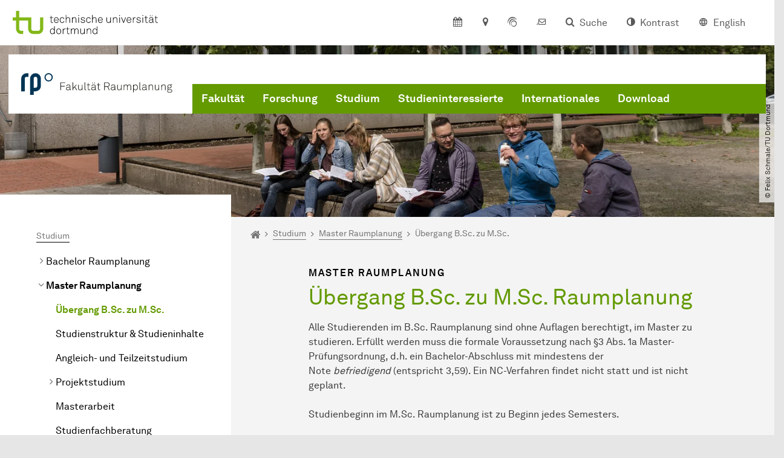

--- FILE ---
content_type: text/html; charset=utf-8
request_url: https://raumplanung.tu-dortmund.de/studium/master-raumplanung/uebergang-bsc-zu-msc/
body_size: 24160
content:
<!DOCTYPE html>
<html lang="de" class="no-js">
<head>

<meta charset="utf-8">
<!-- 
	TYPO3 CMS supported by mehrwert - https://www.mehrwert.de/

	This website is powered by TYPO3 - inspiring people to share!
	TYPO3 is a free open source Content Management Framework initially created by Kasper Skaarhoj and licensed under GNU/GPL.
	TYPO3 is copyright 1998-2026 of Kasper Skaarhoj. Extensions are copyright of their respective owners.
	Information and contribution at https://typo3.org/
-->



<title>Übergang B.Sc. zu M.Sc. - Raumplanung - TU Dortmund</title>
<meta http-equiv="x-ua-compatible" content="IE=edge" />
<meta name="generator" content="TYPO3 CMS" />
<meta name="viewport" content="width=device-width, initial-scale=1" />
<meta name="robots" content="index,follow" />
<meta name="author" content="TU Dortmund" />
<meta property="og:type" content="website" />
<meta property="og:title" content="Übergang B.Sc. zu M.Sc." />
<meta property="og:site_name" content="TU Dortmund" />
<meta property="og:image" content="https://raumplanung.tu-dortmund.de/typo3conf/ext/tudo_base/Resources/Public/Images/tu-dortmund-logo-social.png" />
<meta name="twitter:card" content="summary" />
<meta name="apple-mobile-web-app-capable" content="no" />
<meta name="format-detection" content="telephone=no" />
<meta name="revisit-after" content="10 days" />


<link rel="stylesheet" href="/typo3temp/assets/compressed/merged-b5c294cdf6aa677b53cf46afebe66dea-b6e1e1d4992b6c3dd9bf6081e536d9f7.css?1764087063" media="all">






<link rel="prev" href="/studium/master-raumplanung/studienstruktur-studieninhalte/">    <script type="text/javascript">
        var html = document.getElementsByTagName('html')[0];
        html.setAttribute('class', 'js');
    </script>


        
    



    <meta name="msapplication-square70x70logo" content="/storages/raumplanung/_processed_/d/0/csm_rp_Logo_Favicon_Fav_Icon_Fav_Icon_e164f343b3.png">
    <meta name="msapplication-square150x150logo" content="/storages/raumplanung/_processed_/d/0/csm_rp_Logo_Favicon_Fav_Icon_Fav_Icon_b170eaa569.png">
    <meta name="msapplication-square310x310logo" content="/storages/raumplanung/_processed_/d/0/csm_rp_Logo_Favicon_Fav_Icon_Fav_Icon_b382969a8e.png">
    <meta name="msapplication-TileImage" content="/storages/raumplanung/_processed_/d/0/csm_rp_Logo_Favicon_Fav_Icon_Fav_Icon_0cb989c5e8.png">
    <link rel="apple-touch-icon-precomposed" href="/storages/raumplanung/_processed_/d/0/csm_rp_Logo_Favicon_Fav_Icon_Fav_Icon_a0ecd83c3e.png">
    <link rel="apple-touch-icon-precomposed" sizes="57x57" href="/storages/raumplanung/_processed_/d/0/csm_rp_Logo_Favicon_Fav_Icon_Fav_Icon_ea83e9b1ca.png">
    <link rel="apple-touch-icon-precomposed" sizes="60x60" href="/storages/raumplanung/_processed_/d/0/csm_rp_Logo_Favicon_Fav_Icon_Fav_Icon_dc8bec6a92.png">
    <link rel="apple-touch-icon-precomposed" sizes="76x76" href="/storages/raumplanung/_processed_/d/0/csm_rp_Logo_Favicon_Fav_Icon_Fav_Icon_fd52e5d010.png">
    <link rel="apple-touch-icon-precomposed" sizes="120x120" href="/storages/raumplanung/_processed_/d/0/csm_rp_Logo_Favicon_Fav_Icon_Fav_Icon_28ba6db051.png">
    <link rel="apple-touch-icon-precomposed" sizes="152x152" href="/storages/raumplanung/_processed_/d/0/csm_rp_Logo_Favicon_Fav_Icon_Fav_Icon_384ce0d415.png">
    <link rel="apple-touch-icon-precomposed" sizes="180x180" href="/storages/raumplanung/_processed_/d/0/csm_rp_Logo_Favicon_Fav_Icon_Fav_Icon_a0ecd83c3e.png">
    <link rel="shortcut icon" href="/storages/raumplanung/_processed_/d/0/csm_rp_Logo_Favicon_Fav_Icon_Fav_Icon_86d39c8472.png">
    <link rel="icon" type="image/png" sizes="64x64" href="/storages/raumplanung/_processed_/d/0/csm_rp_Logo_Favicon_Fav_Icon_Fav_Icon_60dd48f7d8.png">




<link rel="canonical" href="https://raumplanung.tu-dortmund.de/studium/master-raumplanung/uebergang-bsc-zu-msc/"/>
</head>
<body id="p8252" class="page-8252 pagelevel-4 language-0 backendlayout-pagets__subnavigation_left_4_rows layout-0 logo-variant-2" data-page-uid="8252">




<span id="top" tabindex="-1"></span>





<div class="accessible-jump-links">
    

    
        <a href="#breadcrumb" class="visually-hidden-focusable onfocus-top-left">
            Zum Navigationspfad
        </a>
    

    
        <a href="#content" class="visually-hidden-focusable onfocus-top-left">
            Unterseiten von „Studium“
        </a>
    

    
            <a href="#nav_container_brand" class="visually-hidden-focusable onfocus-top-left">
                Zur Navigation
            </a>
        

    <a href="#quick-access" class="visually-hidden-focusable onfocus-top-left">
        Zum Schnellzugriff
    </a>

    <a href="#footer" class="visually-hidden-focusable onfocus-top-left">
        Zum Fuß der Seite mit weiteren Services
    </a>
</div>





<a href="#content" class="visually-hidden-focusable onfocus-top-left">
    Zum Inhalt
</a>





    <div class="c-header-branding" data-nosnippet>
        <div class="c-header-branding--mobile">
            <div class="parent-faculty">
                <a href="/">
                    
                            <img src="/storages/raumplanung/w/rpLogo.svg" width="350" height="50" alt="" title="RP Logo DE" />
                        
                </a>
            </div>
        </div>
        
    </div>



    <nav class="c-quickaccess-bar c-quickaccess-bar--desktop">
        <div class="c-quickaccess-bar__left" data-nosnippet>
            <div class="site-logo logo">
                <a class="navbar-brand" href="https://www.tu-dortmund.de/">
                    <span class="visually-hidden">Zur Startseite</span>
                    <img alt="Technische Universität Dortmund" src="/typo3conf/ext/tudo_base/Resources/Public/Images/tu-dortmund-logo-claim-de.svg" width="64" height="64" />
                </a>
            </div>
        </div>
        <div class="c-quickaccess-bar__center" data-nosnippet>
            
                <nav id="quick-access" class="c-quickaccess-bar__navigation">
                    
                        


        <a title="Kalender"
           href="#quickaccess-content-calendar"
           class="c-quickaccess-bar__anchor toggle-offcanvas js-toggle-meta-flyout"
           aria-expanded="false"
           aria-controls="quickaccess-content-calendar"
           tabindex="0">
            <span class="c-quickaccess-bar-anchor__icon quickaccess-calendar" aria-hidden="true"></span>
            <span class="c-quickaccess-bar-anchor__text">Kalender</span>
        </a>
    



                    
                    
                        


        <section
            id="quickaccess-content-calendar"
            class="c-quickaccess-bar__content c-quickaccess-bar__content--hidden"
            tabindex="-1">
            <div class="c-quickaccess-bar__content--calendar">
                <h3>Kalender</h3>
                

<div class="news-list">
    
        <div class="result-list result-list-news">
            <div class="module-tile">
                
                    
                            



<a aria-label="Vorlesungszeit WiSe 2025/26" class="tile tile-link tile-event-quickaccess event-tile tile--full has-image" title="Vorlesungszeit WiSe 2025/26" href="/veranstaltungsdetail/vorlesungszeit-wise-2025-26-54195/">

    
            <div class="tile-img">
                
                    
                        

<picture><source srcset="/storages/raumplanung/_processed_/4/9/csm_220720_Icon_Vernstaltungen_Semester_63c8c33396.jpg 1x, /storages/raumplanung/_processed_/4/9/csm_220720_Icon_Vernstaltungen_Semester_c5e08f9ea0.jpg 2x, /storages/raumplanung/_processed_/4/9/csm_220720_Icon_Vernstaltungen_Semester_4cfd319d38.jpg 3x" /><img src="/storages/raumplanung/_processed_/4/9/csm_220720_Icon_Vernstaltungen_Semester_63c8c33396.jpg" alt="Illustration eines Astronauten mit Flagge" title="Astronaut" loading="lazy" class="tile-img-top" width="80" height="80" /></picture>



                    
                
            </div>
        

    <header>
        <div class="tile-event-date">
            
            
                
                
            

            
                    
                13.10.
            
                    
                            – 
                    06.02.
                 | ab
                        
                    00:00
                    Uhr
                
        </div>

        <h4 class="tile-title">Vorlesungszeit WiSe 2025/26</h4>
    </header>

    <div class="tile-footer tile-footer-plain mt-2">
        
        <span class="link-dummy">
            <span class="icon" aria-hidden="true"></span>
        </span>
    </div>
</a>



                        
                
                    
                            



<a aria-label="3. Termin - Berufsforum WiSe 2025/26" class="tile tile-link tile-event-quickaccess event-tile tile--full has-image" title="3. Termin - Berufsforum WiSe 2025/26" href="/veranstaltungsdetail/3-termin-berufsforum-wise-2025-26-56208/">

    
            <div class="tile-img">
                
                    
                        

<picture><source srcset="/storages/raumplanung/_processed_/3/a/csm_felix-steininger-n_T0zVl_GPM-unsplash_d6e8da2c86.jpg 1x, /storages/raumplanung/_processed_/3/a/csm_felix-steininger-n_T0zVl_GPM-unsplash_f470f2dd16.jpg 2x, /storages/raumplanung/_processed_/3/a/csm_felix-steininger-n_T0zVl_GPM-unsplash_1bc5efd41c.jpg 3x" /><img src="/storages/raumplanung/_processed_/3/a/csm_felix-steininger-n_T0zVl_GPM-unsplash_d6e8da2c86.jpg" alt="" loading="lazy" class="tile-img-top" width="80" height="80" /></picture>



                    
                
            </div>
        

    <header>
        <div class="tile-event-date">
            
            
                
                
            

            
                    
                20.01.
            
                    
                            – 
                    20.01.
                 | ab
                        
                    18:00
                    Uhr
                
        </div>

        <h4 class="tile-title">3. Termin - Berufsforum WiSe 2025/26</h4>
    </header>

    <div class="tile-footer tile-footer-plain mt-2">
        Geschossbau III, Raum 3.214
        <span class="link-dummy">
            <span class="icon" aria-hidden="true"></span>
        </span>
    </div>
</a>



                        
                
                    
                            



<a aria-label="InDesign Kurs – 2" class="tile tile-link tile-event-quickaccess event-tile tile--full has-image" title="InDesign Kurs – 2" href="/veranstaltungsdetail/indesign-kurs-1-1-59174/">

    
            <div class="tile-img">
                
                    
                        

<picture><source srcset="/storages/raumplanung/_processed_/9/6/csm_kelsey-todd--AsYePwxn_w-unsplash_870f2b3947.jpg 1x, /storages/raumplanung/_processed_/9/6/csm_kelsey-todd--AsYePwxn_w-unsplash_d63fa4cf66.jpg 2x, /storages/raumplanung/_processed_/9/6/csm_kelsey-todd--AsYePwxn_w-unsplash_be7ff25ad6.jpg 3x" /><img src="/storages/raumplanung/_processed_/9/6/csm_kelsey-todd--AsYePwxn_w-unsplash_870f2b3947.jpg" alt="InDesign Oberfläche am Laptop." title="InDesign" loading="lazy" class="tile-img-top" width="80" height="80" /></picture>



                    
                
            </div>
        

    <header>
        <div class="tile-event-date">
            
            
                
                
            

            
                    
                21.01.
            
                    
                            – 
                    21.01.
                 | ab
                        
                    13:45
                    Uhr
                
        </div>

        <h4 class="tile-title">InDesign Kurs – 2</h4>
    </header>

    <div class="tile-footer tile-footer-plain mt-2">
        PC-Pool, GBIII Raum 3.437
        <span class="link-dummy">
            <span class="icon" aria-hidden="true"></span>
        </span>
    </div>
</a>



                        
                
                    
                            



<a aria-label="Becoming a Junior Research Group Leader and Beyond" class="tile tile-link tile-event-quickaccess event-tile tile--full has-image" title="Becoming a Junior Research Group Leader and Beyond" href="/veranstaltungsdetail/becoming-a-junior-research-group-leader-and-beyond-59170/">

    
            <div class="tile-img">
                
                    
                        

<picture><source srcset="/storages/raumplanung/_processed_/7/0/csm_Levin_Keitel_vortrag_f2fadfaf6c.jpg 1x, /storages/raumplanung/_processed_/7/0/csm_Levin_Keitel_vortrag_f424d4e936.jpg 2x, /storages/raumplanung/_processed_/7/0/csm_Levin_Keitel_vortrag_bf11157536.jpg 3x" /><img src="/storages/raumplanung/_processed_/7/0/csm_Levin_Keitel_vortrag_f2fadfaf6c.jpg" alt="Foto von Meike Levin-Keitel." loading="lazy" class="tile-img-top" width="80" height="80" /></picture>



                    
                
            </div>
        

    <header>
        <div class="tile-event-date">
            
            
                
                
            

            
                    
                22.01.
            
                    
                            – 
                    22.01.
                 | ab
                        
                    13:00
                    Uhr
                
        </div>

        <h4 class="tile-title">Becoming a Junior Research Group Leader and Beyond</h4>
    </header>

    <div class="tile-footer tile-footer-plain mt-2">
        Zoom
        <span class="link-dummy">
            <span class="icon" aria-hidden="true"></span>
        </span>
    </div>
</a>



                        
                
                    
                            



<a aria-label="Grundlagen der Raumplanung: Ökonomie (Modul 7)" class="tile tile-link tile-event-quickaccess event-tile tile--full has-image" title="Grundlagen der Raumplanung: Ökonomie (Modul 7)" href="/veranstaltungsdetail/grundlagen-der-raumplanung-oekonomie-modul-7-5-54566/">

    
            <div class="tile-img">
                
                    
                        

<picture><source srcset="/storages/raumplanung/_processed_/c/3/csm_Luebeck_AchimScholty_18b1642068.jpg 1x, /storages/raumplanung/_processed_/c/3/csm_Luebeck_AchimScholty_1cde5c52be.jpg 2x, /storages/raumplanung/_processed_/c/3/csm_Luebeck_AchimScholty_75a2aba47b.jpg 3x" /><img src="/storages/raumplanung/_processed_/c/3/csm_Luebeck_AchimScholty_18b1642068.jpg" alt="Lübeck aus der Vogelperspektive auf der man Wasser, Haussiedlungen und Wälder sehen kann." title="Lübeck (Modul 7)" loading="lazy" class="tile-img-top" width="80" height="80" /></picture>



                    
                
            </div>
        

    <header>
        <div class="tile-event-date">
            
            
                
                
            

            
                    
                09.02.
            
                    
                            – 
                    09.02.
                 | ab
                        
                    12:30
                    Uhr
                
        </div>

        <h4 class="tile-title">Grundlagen der Raumplanung: Ökonomie (Modul 7)</h4>
    </header>

    <div class="tile-footer tile-footer-plain mt-2">
        SRG H.001
        <span class="link-dummy">
            <span class="icon" aria-hidden="true"></span>
        </span>
    </div>
</a>



                        
                
                    
                            



<a aria-label="Räumliche Gesamtplanung (Modul 12)" class="tile tile-link tile-event-quickaccess event-tile tile--full has-image" title="Räumliche Gesamtplanung (Modul 12)" href="/veranstaltungsdetail/raeumliche-gesamtplanung-modul-12-9-54567/">

    
            <div class="tile-img">
                
                    
                        

<picture><source srcset="/storages/raumplanung/_processed_/5/0/csm_Hochhaus2_Unsplash_508a77a45d.jpg 1x, /storages/raumplanung/_processed_/5/0/csm_Hochhaus2_Unsplash_87379b966c.jpg 2x, /storages/raumplanung/_processed_/5/0/csm_Hochhaus2_Unsplash_18382ade77.jpg 3x" /><img src="/storages/raumplanung/_processed_/5/0/csm_Hochhaus2_Unsplash_508a77a45d.jpg" alt="Ein rotes Backstein gebäude im Altbaustil. Die obersten Etagen werden Frontal aber angeschnitten gezeigt." title="Mehrfamilienhaus (Modul 12)" loading="lazy" class="tile-img-top" width="80" height="80" /></picture>



                    
                
            </div>
        

    <header>
        <div class="tile-event-date">
            
            
                
                
            

            
                    
                10.02.
            
                    
                            – 
                    10.02.
                 | ab
                        
                    10:30
                    Uhr
                
        </div>

        <h4 class="tile-title">Räumliche Gesamtplanung (Modul 12)</h4>
    </header>

    <div class="tile-footer tile-footer-plain mt-2">
        HGII HS1, HGII HS3, HGII HS7
        <span class="link-dummy">
            <span class="icon" aria-hidden="true"></span>
        </span>
    </div>
</a>



                        
                
            </div>
        </div>
    
</div>




    <a class="btn btn-primary icon-btn mb-4" href="/fakultaet/kalender/">
        <span class="btntxt">
            Zur Veranstaltungsübersicht
        </span>
        <span class="icon" aria-hidden="true"></span>
    </a>




                <a href="#" class="c-quickaccess-bar-content__icon icon-close" tabindex="0">
                    <span class="icon" aria-hidden="true"></span>
                    <span class="visually-hidden">Meta-Navigation schließen</span>
                </a>
            </div>
        </section>
    



                    
                    
                    
                    
                        


        <a title="Anfahrt &amp; Lageplan"
           href="#quickaccess-content-directions"
           class="c-quickaccess-bar__anchor toggle-offcanvas js-toggle-meta-flyout"
           aria-expanded="false"
           aria-controls="quickaccess-content-directions"
           tabindex="0">
            <span class="c-quickaccess-bar-anchor__icon quickaccess-directions" aria-hidden="true"></span>
            <span class="c-quickaccess-bar-anchor__text">Anfahrt &amp; Lageplan</span>
        </a>
    



                    
                    
                        


        

<section
    id="quickaccess-content-directions"
    class="c-quickaccess-bar__content c-quickaccess-bar__content--hidden"
    tabindex="-1"
>
    <h3 class="ml-3">Anfahrt &amp; Lageplan</h3>

    <div class="row">
        
                <div class="col-md-4">
                    












        
        

                <div id="c" class="frame frame- frame-layout- frame-type- frame-space-before-none frame-space-after-none">
                    <div class="frame-container">
                        <div class="frame-inner">
                            
                            
                                



                            
                            
                                    
                                        



                                    
                                
                            
    

                            
                                



                            
                            
                                



                            
                        </div>
                    </div>
                </div>

            
    


                </div>
                <div class="col-md-4 c-quickaccess-content-directions__text">
                    <h4>
                        Lageplan &amp; interaktive Karte
                    </h4>

                    <p>Die Einrichtungen der TU Dortmund verteilen sich auf den größeren Campus Nord und den kleineren Campus Süd. Zudem befinden sich einige Bereiche der Hochschule im angrenzenden Technologiepark sowie in der Innenstadt und im weiteren Stadtgebiet.</p>
                </div>
                <div class="col-md-4 c-quickaccess-content-directions__text">
                    <a href="/anfahrt/" target="_blank" rel="noreferrer">
                        <img class="img-fluid lazyload" alt="Campus Lageplan" src="/typo3conf/ext/tudo_base/Resources/Public/Images/OffCanvas/interaktive-karte.jpg" width="837" height="516" />
                        <span class="visually-hidden">Anfahrt &amp; Lageplan</span>
                        &gt; Zur interaktiven Karte
                    </a>
                </div>
            
    </div>

    <a href="#" class="c-quickaccess-bar-content__icon icon-close" tabindex="0">
        <span class="icon" aria-hidden="true"></span>
        <span class="visually-hidden">Meta-Navigation schließen</span>
    </a>
</section>



    



                    
                    
                    
                    
                        


        <a title="ServicePortal"
           class="c-quickaccess-bar__anchor toggle-offcanvas"
           href="https://service.tu-dortmund.de/"
           target="_blank"
           rel="noreferrer"
           tabindex="0">
            <span class="c-quickaccess-bar-anchor__icon quickaccess-service-portal" aria-hidden="true"></span>
            <span class="c-quickaccess-bar-anchor__text">ServicePortal</span>
        </a>
    



                    
                    
                        


        <a title="UniMail"
           class="c-quickaccess-bar__anchor toggle-offcanvas"
           href="https://webmail.tu-dortmund.de/"
           target="_blank"
           rel="noreferrer"
           tabindex="0">
            <span class="c-quickaccess-bar-anchor__icon quickaccess-unimail" aria-hidden="true"></span>
            <span class="c-quickaccess-bar-anchor__text">UniMail</span>
        </a>
    



                    
                </nav>
            
        </div>
        <div class="c-quickaccess-bar__right" data-nosnippet>
            
                
                    


        <a title="Suche"
           href="#quickaccess-content-search"
           class="c-quickaccess-bar__anchor toggle-offcanvas js-toggle-meta-flyout"
           aria-expanded="false"
           aria-controls="quickaccess-content-search"
           tabindex="0">
            <span class="c-quickaccess-bar-anchor__icon quickaccess-search" aria-hidden="true"></span>
            <span class="c-quickaccess-bar-anchor__text">Suche</span>
        </a>
    



                
                
                    


        

<section
    id="quickaccess-content-search"
    class="c-quickaccess-bar__content c-quickaccess-bar__content--hidden"
    tabindex="-1"
    role="search"
>
    <h3>Suche</h3>

    <form class="search-form" action="/suche/">
        <div class="container">
            <div class="row">
                <div class="col mb-4">
                    <div class="input-group">
                        <label for="sterm" class="visually-hidden">Suche</label>
                        <input type="text" class="form-control" id="sterm" data-quickaccess-solr-q
                               placeholder="Suche nach Name, ..." name="tx_solr[q]">
                        <div class="input-group-append">
                            <button class="btn btn-primary icon-btn icon-search no-txt" type="submit">
                                <span class="btntxt visually-hidden">Suche</span>
                                <span class="icon" aria-hidden="true"></span>
                            </button>
                        </div>
                    </div>
                </div>
            </div>
        </div>
    </form>

    <form action="/personensuche/">
        <div class="container">
            <div class="row">
                <input type="hidden" name="tx_tudoitmc_personsearch[q]" data-quickaccess-personsearch-q>
                <div class="col mb-4">
                    <div class="input-group">
                        <button class="btn btn-primary icon-btn" type="submit">
                            <span class="btntxt">Personensuche</span>
                            <span class="icon" aria-hidden="true"></span>
                        </button>
                    </div>
                </div>
            </div>
        </div>
    </form>

    <a href="#" class="c-quickaccess-bar-content__icon icon-close" tabindex="0">
        <span class="icon" aria-hidden="true"></span>
        <span class="visually-hidden">Meta-Navigation schließen</span>
    </a>
</section>

    



                
            
            
                


        <a title="Kontrast"
           class="c-quickaccess-bar__anchor toggle-offcanvas js-contrastswitch"
           href="">
            <span class="c-quickaccess-bar-anchor__icon quickaccess-contrastswitch" aria-hidden="true"></span>
            <span class="c-quickaccess-bar-anchor__text">Kontrast</span>
        </a>
    



            
            
                
                    


        
            
                    
                    
                        
                        <a class="c-quickaccess-bar__anchor toggle-offcanvas" href="/en/" tabindex="0">
                            <span class="c-quickaccess-bar-anchor__icon quickaccess-language quickaccess-language--en" aria-hidden="true"></span>
                            <span class="c-quickaccess-bar-anchor__text">English</span>
                        </a>
                    
                    
                
        
    



                
            
        </div>
    </nav>

    <nav class="c-quickaccess-bar c-quickaccess-bar-top c-quickaccess-bar--mobile">
        <div class="site-logo logo" data-nosnippet>
            <a class="navbar-brand" href="https://www.tu-dortmund.de/">
                <span class="visually-hidden">Zur Startseite</span>
                <img alt="Technische Universität Dortmund" src="/typo3conf/ext/tudo_base/Resources/Public/Images/tu-dortmund-logo-claim-de.svg" width="64" height="64" />
            </a>
        </div>
        <div class="c-quickaccess-bar-mobile__nosnippet-container" data-nosnippet>
            
                


        <a title="Kontrast"
           class="c-quickaccess-bar__anchor toggle-offcanvas js-contrastswitch"
           href="">
            <span class="c-quickaccess-bar-anchor__icon quickaccess-contrastswitch" aria-hidden="true"></span>
            <span class="c-quickaccess-bar-anchor__text">Kontrast</span>
        </a>
    



            
            
                
                    


        
            
                    
                    
                        
                        <a class="c-quickaccess-bar__anchor toggle-offcanvas" href="/en/" tabindex="0">
                            <span class="c-quickaccess-bar-anchor__icon quickaccess-language quickaccess-language--en" aria-hidden="true"></span>
                            <span class="c-quickaccess-bar-anchor__text">English</span>
                        </a>
                    
                    
                
        
    



                
            
        </div>
    </nav>

    
        <nav class="c-quickaccess-bar c-quickaccess-bar-bottom c-quickaccess-bar--mobile">
            <div class="c-quickaccess-bar__bottom" data-nosnippet>
                <div class="c-quickaccess-bar-bottom__hamburger">
                    <div class="icon-hamburger">
                        <span class="icon" aria-hidden="true"></span>
                    </div>
                </div>

                <nav id="quick-access" class="c-quickaccess-bar__navigation">
                    <div class="c-quickaccess-bar-bottom__items">
                        
                            


        <a title="Suche"
           href="#quickaccess-content-search"
           class="c-quickaccess-bar__anchor toggle-offcanvas js-toggle-meta-flyout"
           aria-expanded="false"
           aria-controls="quickaccess-content-search"
           tabindex="0">
            <span class="c-quickaccess-bar-anchor__icon quickaccess-search" aria-hidden="true"></span>
            <span class="c-quickaccess-bar-anchor__text">Suche</span>
        </a>
    



                        
                        
                            


        

<section
    id="quickaccess-content-search"
    class="c-quickaccess-bar__content c-quickaccess-bar__content--hidden"
    tabindex="-1"
    role="search"
>
    <h3>Suche</h3>

    <form class="search-form" action="/suche/">
        <div class="container">
            <div class="row">
                <div class="col mb-4">
                    <div class="input-group">
                        <label for="sterm" class="visually-hidden">Suche</label>
                        <input type="text" class="form-control" id="sterm" data-quickaccess-solr-q
                               placeholder="Suche nach Name, ..." name="tx_solr[q]">
                        <div class="input-group-append">
                            <button class="btn btn-primary icon-btn icon-search no-txt" type="submit">
                                <span class="btntxt visually-hidden">Suche</span>
                                <span class="icon" aria-hidden="true"></span>
                            </button>
                        </div>
                    </div>
                </div>
            </div>
        </div>
    </form>

    <form action="/personensuche/">
        <div class="container">
            <div class="row">
                <input type="hidden" name="tx_tudoitmc_personsearch[q]" data-quickaccess-personsearch-q>
                <div class="col mb-4">
                    <div class="input-group">
                        <button class="btn btn-primary icon-btn" type="submit">
                            <span class="btntxt">Personensuche</span>
                            <span class="icon" aria-hidden="true"></span>
                        </button>
                    </div>
                </div>
            </div>
        </div>
    </form>

    <a href="#" class="c-quickaccess-bar-content__icon icon-close" tabindex="0">
        <span class="icon" aria-hidden="true"></span>
        <span class="visually-hidden">Meta-Navigation schließen</span>
    </a>
</section>

    



                        
                        
                            


        <a title="Kalender"
           href="#quickaccess-content-calendar"
           class="c-quickaccess-bar__anchor toggle-offcanvas js-toggle-meta-flyout"
           aria-expanded="false"
           aria-controls="quickaccess-content-calendar"
           tabindex="0">
            <span class="c-quickaccess-bar-anchor__icon quickaccess-calendar" aria-hidden="true"></span>
            <span class="c-quickaccess-bar-anchor__text">Kalender</span>
        </a>
    



                        
                        
                            


        <section
            id="quickaccess-content-calendar"
            class="c-quickaccess-bar__content c-quickaccess-bar__content--hidden"
            tabindex="-1">
            <div class="c-quickaccess-bar__content--calendar">
                <h3>Kalender</h3>
                

<div class="news-list">
    
        <div class="result-list result-list-news">
            <div class="module-tile">
                
                    
                            



<a aria-label="Vorlesungszeit WiSe 2025/26" class="tile tile-link tile-event-quickaccess event-tile tile--full has-image" title="Vorlesungszeit WiSe 2025/26" href="/veranstaltungsdetail/vorlesungszeit-wise-2025-26-54195/">

    
            <div class="tile-img">
                
                    
                        

<picture><source srcset="/storages/raumplanung/_processed_/4/9/csm_220720_Icon_Vernstaltungen_Semester_63c8c33396.jpg 1x, /storages/raumplanung/_processed_/4/9/csm_220720_Icon_Vernstaltungen_Semester_c5e08f9ea0.jpg 2x, /storages/raumplanung/_processed_/4/9/csm_220720_Icon_Vernstaltungen_Semester_4cfd319d38.jpg 3x" /><img src="/storages/raumplanung/_processed_/4/9/csm_220720_Icon_Vernstaltungen_Semester_63c8c33396.jpg" alt="Illustration eines Astronauten mit Flagge" title="Astronaut" loading="lazy" class="tile-img-top" width="80" height="80" /></picture>



                    
                
            </div>
        

    <header>
        <div class="tile-event-date">
            
            
                
                
            

            
                    
                13.10.
            
                    
                            – 
                    06.02.
                 | ab
                        
                    00:00
                    Uhr
                
        </div>

        <h4 class="tile-title">Vorlesungszeit WiSe 2025/26</h4>
    </header>

    <div class="tile-footer tile-footer-plain mt-2">
        
        <span class="link-dummy">
            <span class="icon" aria-hidden="true"></span>
        </span>
    </div>
</a>



                        
                
                    
                            



<a aria-label="3. Termin - Berufsforum WiSe 2025/26" class="tile tile-link tile-event-quickaccess event-tile tile--full has-image" title="3. Termin - Berufsforum WiSe 2025/26" href="/veranstaltungsdetail/3-termin-berufsforum-wise-2025-26-56208/">

    
            <div class="tile-img">
                
                    
                        

<picture><source srcset="/storages/raumplanung/_processed_/3/a/csm_felix-steininger-n_T0zVl_GPM-unsplash_d6e8da2c86.jpg 1x, /storages/raumplanung/_processed_/3/a/csm_felix-steininger-n_T0zVl_GPM-unsplash_f470f2dd16.jpg 2x, /storages/raumplanung/_processed_/3/a/csm_felix-steininger-n_T0zVl_GPM-unsplash_1bc5efd41c.jpg 3x" /><img src="/storages/raumplanung/_processed_/3/a/csm_felix-steininger-n_T0zVl_GPM-unsplash_d6e8da2c86.jpg" alt="" loading="lazy" class="tile-img-top" width="80" height="80" /></picture>



                    
                
            </div>
        

    <header>
        <div class="tile-event-date">
            
            
                
                
            

            
                    
                20.01.
            
                    
                            – 
                    20.01.
                 | ab
                        
                    18:00
                    Uhr
                
        </div>

        <h4 class="tile-title">3. Termin - Berufsforum WiSe 2025/26</h4>
    </header>

    <div class="tile-footer tile-footer-plain mt-2">
        Geschossbau III, Raum 3.214
        <span class="link-dummy">
            <span class="icon" aria-hidden="true"></span>
        </span>
    </div>
</a>



                        
                
                    
                            



<a aria-label="InDesign Kurs – 2" class="tile tile-link tile-event-quickaccess event-tile tile--full has-image" title="InDesign Kurs – 2" href="/veranstaltungsdetail/indesign-kurs-1-1-59174/">

    
            <div class="tile-img">
                
                    
                        

<picture><source srcset="/storages/raumplanung/_processed_/9/6/csm_kelsey-todd--AsYePwxn_w-unsplash_870f2b3947.jpg 1x, /storages/raumplanung/_processed_/9/6/csm_kelsey-todd--AsYePwxn_w-unsplash_d63fa4cf66.jpg 2x, /storages/raumplanung/_processed_/9/6/csm_kelsey-todd--AsYePwxn_w-unsplash_be7ff25ad6.jpg 3x" /><img src="/storages/raumplanung/_processed_/9/6/csm_kelsey-todd--AsYePwxn_w-unsplash_870f2b3947.jpg" alt="InDesign Oberfläche am Laptop." title="InDesign" loading="lazy" class="tile-img-top" width="80" height="80" /></picture>



                    
                
            </div>
        

    <header>
        <div class="tile-event-date">
            
            
                
                
            

            
                    
                21.01.
            
                    
                            – 
                    21.01.
                 | ab
                        
                    13:45
                    Uhr
                
        </div>

        <h4 class="tile-title">InDesign Kurs – 2</h4>
    </header>

    <div class="tile-footer tile-footer-plain mt-2">
        PC-Pool, GBIII Raum 3.437
        <span class="link-dummy">
            <span class="icon" aria-hidden="true"></span>
        </span>
    </div>
</a>



                        
                
                    
                            



<a aria-label="Becoming a Junior Research Group Leader and Beyond" class="tile tile-link tile-event-quickaccess event-tile tile--full has-image" title="Becoming a Junior Research Group Leader and Beyond" href="/veranstaltungsdetail/becoming-a-junior-research-group-leader-and-beyond-59170/">

    
            <div class="tile-img">
                
                    
                        

<picture><source srcset="/storages/raumplanung/_processed_/7/0/csm_Levin_Keitel_vortrag_f2fadfaf6c.jpg 1x, /storages/raumplanung/_processed_/7/0/csm_Levin_Keitel_vortrag_f424d4e936.jpg 2x, /storages/raumplanung/_processed_/7/0/csm_Levin_Keitel_vortrag_bf11157536.jpg 3x" /><img src="/storages/raumplanung/_processed_/7/0/csm_Levin_Keitel_vortrag_f2fadfaf6c.jpg" alt="Foto von Meike Levin-Keitel." loading="lazy" class="tile-img-top" width="80" height="80" /></picture>



                    
                
            </div>
        

    <header>
        <div class="tile-event-date">
            
            
                
                
            

            
                    
                22.01.
            
                    
                            – 
                    22.01.
                 | ab
                        
                    13:00
                    Uhr
                
        </div>

        <h4 class="tile-title">Becoming a Junior Research Group Leader and Beyond</h4>
    </header>

    <div class="tile-footer tile-footer-plain mt-2">
        Zoom
        <span class="link-dummy">
            <span class="icon" aria-hidden="true"></span>
        </span>
    </div>
</a>



                        
                
                    
                            



<a aria-label="Grundlagen der Raumplanung: Ökonomie (Modul 7)" class="tile tile-link tile-event-quickaccess event-tile tile--full has-image" title="Grundlagen der Raumplanung: Ökonomie (Modul 7)" href="/veranstaltungsdetail/grundlagen-der-raumplanung-oekonomie-modul-7-5-54566/">

    
            <div class="tile-img">
                
                    
                        

<picture><source srcset="/storages/raumplanung/_processed_/c/3/csm_Luebeck_AchimScholty_18b1642068.jpg 1x, /storages/raumplanung/_processed_/c/3/csm_Luebeck_AchimScholty_1cde5c52be.jpg 2x, /storages/raumplanung/_processed_/c/3/csm_Luebeck_AchimScholty_75a2aba47b.jpg 3x" /><img src="/storages/raumplanung/_processed_/c/3/csm_Luebeck_AchimScholty_18b1642068.jpg" alt="Lübeck aus der Vogelperspektive auf der man Wasser, Haussiedlungen und Wälder sehen kann." title="Lübeck (Modul 7)" loading="lazy" class="tile-img-top" width="80" height="80" /></picture>



                    
                
            </div>
        

    <header>
        <div class="tile-event-date">
            
            
                
                
            

            
                    
                09.02.
            
                    
                            – 
                    09.02.
                 | ab
                        
                    12:30
                    Uhr
                
        </div>

        <h4 class="tile-title">Grundlagen der Raumplanung: Ökonomie (Modul 7)</h4>
    </header>

    <div class="tile-footer tile-footer-plain mt-2">
        SRG H.001
        <span class="link-dummy">
            <span class="icon" aria-hidden="true"></span>
        </span>
    </div>
</a>



                        
                
                    
                            



<a aria-label="Räumliche Gesamtplanung (Modul 12)" class="tile tile-link tile-event-quickaccess event-tile tile--full has-image" title="Räumliche Gesamtplanung (Modul 12)" href="/veranstaltungsdetail/raeumliche-gesamtplanung-modul-12-9-54567/">

    
            <div class="tile-img">
                
                    
                        

<picture><source srcset="/storages/raumplanung/_processed_/5/0/csm_Hochhaus2_Unsplash_508a77a45d.jpg 1x, /storages/raumplanung/_processed_/5/0/csm_Hochhaus2_Unsplash_87379b966c.jpg 2x, /storages/raumplanung/_processed_/5/0/csm_Hochhaus2_Unsplash_18382ade77.jpg 3x" /><img src="/storages/raumplanung/_processed_/5/0/csm_Hochhaus2_Unsplash_508a77a45d.jpg" alt="Ein rotes Backstein gebäude im Altbaustil. Die obersten Etagen werden Frontal aber angeschnitten gezeigt." title="Mehrfamilienhaus (Modul 12)" loading="lazy" class="tile-img-top" width="80" height="80" /></picture>



                    
                
            </div>
        

    <header>
        <div class="tile-event-date">
            
            
                
                
            

            
                    
                10.02.
            
                    
                            – 
                    10.02.
                 | ab
                        
                    10:30
                    Uhr
                
        </div>

        <h4 class="tile-title">Räumliche Gesamtplanung (Modul 12)</h4>
    </header>

    <div class="tile-footer tile-footer-plain mt-2">
        HGII HS1, HGII HS3, HGII HS7
        <span class="link-dummy">
            <span class="icon" aria-hidden="true"></span>
        </span>
    </div>
</a>



                        
                
            </div>
        </div>
    
</div>




    <a class="btn btn-primary icon-btn mb-4" href="/fakultaet/kalender/">
        <span class="btntxt">
            Zur Veranstaltungsübersicht
        </span>
        <span class="icon" aria-hidden="true"></span>
    </a>




                <a href="#" class="c-quickaccess-bar-content__icon icon-close" tabindex="0">
                    <span class="icon" aria-hidden="true"></span>
                    <span class="visually-hidden">Meta-Navigation schließen</span>
                </a>
            </div>
        </section>
    



                        
                        
                        
                        
                        
                        
                            


        <a title="Anfahrt &amp; Lageplan"
           href="#quickaccess-content-directions"
           class="c-quickaccess-bar__anchor toggle-offcanvas js-toggle-meta-flyout"
           aria-expanded="false"
           aria-controls="quickaccess-content-directions"
           tabindex="0">
            <span class="c-quickaccess-bar-anchor__icon quickaccess-directions" aria-hidden="true"></span>
            <span class="c-quickaccess-bar-anchor__text">Anfahrt &amp; Lageplan</span>
        </a>
    



                        
                        
                            


        

<section
    id="quickaccess-content-directions"
    class="c-quickaccess-bar__content c-quickaccess-bar__content--hidden"
    tabindex="-1"
>
    <h3 class="ml-3">Anfahrt &amp; Lageplan</h3>

    <div class="row">
        
                <div class="col-md-4">
                    












        
        

                <div id="c" class="frame frame- frame-layout- frame-type- frame-space-before-none frame-space-after-none">
                    <div class="frame-container">
                        <div class="frame-inner">
                            
                            
                                



                            
                            
                                    
                                        



                                    
                                
                            
    

                            
                                



                            
                            
                                



                            
                        </div>
                    </div>
                </div>

            
    


                </div>
                <div class="col-md-4 c-quickaccess-content-directions__text">
                    <h4>
                        Lageplan &amp; interaktive Karte
                    </h4>

                    <p>Die Einrichtungen der TU Dortmund verteilen sich auf den größeren Campus Nord und den kleineren Campus Süd. Zudem befinden sich einige Bereiche der Hochschule im angrenzenden Technologiepark sowie in der Innenstadt und im weiteren Stadtgebiet.</p>
                </div>
                <div class="col-md-4 c-quickaccess-content-directions__text">
                    <a href="/anfahrt/" target="_blank" rel="noreferrer">
                        <img class="img-fluid lazyload" alt="Campus Lageplan" src="/typo3conf/ext/tudo_base/Resources/Public/Images/OffCanvas/interaktive-karte.jpg" width="837" height="516" />
                        <span class="visually-hidden">Anfahrt &amp; Lageplan</span>
                        &gt; Zur interaktiven Karte
                    </a>
                </div>
            
    </div>

    <a href="#" class="c-quickaccess-bar-content__icon icon-close" tabindex="0">
        <span class="icon" aria-hidden="true"></span>
        <span class="visually-hidden">Meta-Navigation schließen</span>
    </a>
</section>



    



                        
                        
                            


        <a title="ServicePortal"
           class="c-quickaccess-bar__anchor toggle-offcanvas"
           href="https://service.tu-dortmund.de/"
           target="_blank"
           rel="noreferrer"
           tabindex="0">
            <span class="c-quickaccess-bar-anchor__icon quickaccess-service-portal" aria-hidden="true"></span>
            <span class="c-quickaccess-bar-anchor__text">ServicePortal</span>
        </a>
    



                        
                        
                            


        <a title="UniMail"
           class="c-quickaccess-bar__anchor toggle-offcanvas"
           href="https://webmail.tu-dortmund.de/"
           target="_blank"
           rel="noreferrer"
           tabindex="0">
            <span class="c-quickaccess-bar-anchor__icon quickaccess-unimail" aria-hidden="true"></span>
            <span class="c-quickaccess-bar-anchor__text">UniMail</span>
        </a>
    



                        
                    </div>
                </nav>
            </div>
        </nav>
    




<div class="wrapper">
    
    
    


    <header class="c-header">
        <div class="site-nav site-nav-main nav-main-overlay" data-nosnippet>
            <div id="nav_main" class="nav-main nav-main--offset-faculty">
                <div class="c-navigation c-navigation--desktop">
                    
    <nav class="nav-main-inner navbar navbar-expand-lg" aria-label="Navigationsübersicht">

        <div class="site-logo logo site-logo-faculty site-logo-faculty-text-only">
            <a class="navbar-brand" href="/">
                <span class="visually-hidden">Zur Startseite</span>
                
                        <img data-no-inject="" src="/storages/raumplanung/w/rpLogo.svg" width="292" height="42" alt="" title="RP Logo DE" />
                    
            </a>
        </div>

        <div class="header-navigation-bar" id="navbar_supported_content">
            
                    
    <div id="nav_container_brand" class="nav-container" tabindex="-1">
        


    <ul class="nav navbar-nav navbar-main menu menu--brand menu--level-1" data-header="navigation">
        
            
        <li class="nav-item nav-item--level-1  dropdown has-sub-navigation"
            data-page-uid="7715">
            
                    
    <a class="nav-link dropdown-toggle"
       data-bs-toggle="dropdown" aria-haspopup="true" aria-expanded="false" data-bs-target="#university-dropdown-7715"
       href="/fakultaet/" >
    Fakultät
    </a>

    <div class="dropdown-container dropdown-container--offset" id="university-dropdown-7715">
        <div class="dropdown-menu">
            <div class="dropdown-menu__content">
                <div class="teaser">
                    <div class="teaser__image">
                        
                            
                                
                                
                                
                                

                                
                                        <picture><source srcset="/storages/raumplanung/_processed_/e/b/csm_GB3_UweGruetzner_601b021cc4.jpg 1x, /storages/raumplanung/_processed_/e/b/csm_GB3_UweGruetzner_d257f1baf1.jpg 2x, /storages/raumplanung/_processed_/e/b/csm_GB3_UweGruetzner_9ba0f681c5.jpg 3x" media="(min-width: 1024px), (min-width: 576px) and (max-width: 1023px), (max-width: 575px)" /><img src="/storages/raumplanung/_processed_/e/b/csm_GB3_UweGruetzner_601b021cc4.jpg" alt="Das Geschossbau 3 aus der Froschperspektive an der TU Dortmund." title="GB III" class="img-fluid" loading="eager" width="292" height="146" /></picture>
                                    
                            
                        
                    </div>
                    <div class="teaser__text">
                        <p>
                            Hier finden Sie Informationen zur <span class="term">Fakultäts&shy;leitung</span>, den Professuren und Beschäftigten, den Gremien und der Fachschaft.
                        </p>
                    </div>
                </div>
            </div>

            <div class="dropdown-menu__menu">
                <ul class="menu menu--level-2">
                    <li class="nav-item nav-item--level-2">
                        <a class="nav-link nav-link--level-2-title"
                           href="/fakultaet/" >
                            Fakultät
                        </a>
                    </li>
                    
                        
                                <li class="nav-item nav-item--level-2  ">
                                    
                                            <div class="nav-link-container">
                                                <a class="nav-link"
                                                   href="/fakultaet/kalender/" >
                                                Kalender
                                                </a>

                                                <a href="#"
                                                   class="nav-link menu-toggle btn icon-btn no-txt icon-angle-right"
                                                   data-bs-toggle="menu-15307"
                                                   aria-haspopup="true"
                                                   aria-expanded="false"
                                                   aria-controls="menu-15307">
                                                    <span class="icon" aria-hidden="true"></span>
                                                    <span class="visually-hidden">
                                                        Unterpunkte zu „Kalender“ anzeigen
                                                    </span>
                                                </a>
                                            </div>

                                            <ul id="menu-15307" class="menu menu--level-3">
                                                
                                                    
                                                            <li class="nav-item nav-item--level-3  ">
                                                                
                                                                        <a class="nav-link"
                                                                           href="/forschung/dortmunder-konferenz/" >
                                                                        Dortmunder Konferenz
                                                                        </a>
                                                                    
                                                            </li>
                                                        
                                                
                                            </ul>
                                        
                                </li>
                            
                    
                        
                                <li class="nav-item nav-item--level-2  ">
                                    
                                            <a class="nav-link"
                                               href="/fakultaet/aktuelles/" >
                                            Aktuelles
                                            </a>
                                        
                                </li>
                            
                    
                        
                                <li class="nav-item nav-item--level-2  ">
                                    
                                            <div class="nav-link-container">
                                                <a class="nav-link"
                                                   href="/fakultaet/dekanat/" >
                                                Dekanat
                                                </a>

                                                <a href="#"
                                                   class="nav-link menu-toggle btn icon-btn no-txt icon-angle-right"
                                                   data-bs-toggle="menu-7724"
                                                   aria-haspopup="true"
                                                   aria-expanded="false"
                                                   aria-controls="menu-7724">
                                                    <span class="icon" aria-hidden="true"></span>
                                                    <span class="visually-hidden">
                                                        Unterpunkte zu „Dekanat“ anzeigen
                                                    </span>
                                                </a>
                                            </div>

                                            <ul id="menu-7724" class="menu menu--level-3">
                                                
                                                    
                                                            <li class="nav-item nav-item--level-3  ">
                                                                
                                                                        <a class="nav-link"
                                                                           href="/fakultaet/dekanat/dekan-prodekan/" >
                                                                        Dekan &amp; Prodekan
                                                                        </a>
                                                                    
                                                            </li>
                                                        
                                                
                                                    
                                                            <li class="nav-item nav-item--level-3  ">
                                                                
                                                                        <a class="nav-link"
                                                                           href="/fakultaet/dekanat/geschaeftsstelle/" >
                                                                        Geschäftsstelle
                                                                        </a>
                                                                    
                                                            </li>
                                                        
                                                
                                                    
                                                            <li class="nav-item nav-item--level-3  ">
                                                                
                                                                        <a class="nav-link"
                                                                           href="/fakultaet/dekanat/sekretariat-pruefungsausschuss/" >
                                                                        Sekretariat Prüfungsausschuss
                                                                        </a>
                                                                    
                                                            </li>
                                                        
                                                
                                                    
                                                            <li class="nav-item nav-item--level-3  ">
                                                                
                                                                        <a class="nav-link"
                                                                           href="/fakultaet/dekanat/sekretariat-promotionsausschuss/" >
                                                                        Sekretariat <span class="term">Pro&shy;mo&shy;tions&shy;aus&shy;schuss</span>
                                                                        </a>
                                                                    
                                                            </li>
                                                        
                                                
                                                    
                                                            <li class="nav-item nav-item--level-3  ">
                                                                
                                                                        <div class="nav-link-container">
                                                                            <a class="nav-link"
                                                                               href="/fakultaet/dekanat/studien-und-projektzentrum/" >
                                                                            Studien- und <span class="term">Projekt&shy;zentrum</span>
                                                                            </a>

                                                                            <a href="#"
                                                                               class="nav-link menu-toggle btn icon-btn no-txt icon-angle-right"
                                                                               data-toggle="menu-8234"
                                                                               aria-haspopup="true"
                                                                               aria-expanded="false"
                                                                               aria-controls="menu-8234">
                                                                                <span class="icon" aria-hidden="true"></span>
                                                                                <span class="visually-hidden">
                                                                                    Unterpunkte zu „Studien- und <span class="term">Projekt&shy;zentrum</span>“ anzeigen
                                                                                </span>
                                                                            </a>
                                                                        </div>

                                                                        <ul id="menu-8234" class="menu menu--level-4">
                                                                            
                                                                                
                                                                                        <li class="nav-item nav-item--level-4  ">
                                                                                            <a class="nav-link"
                                                                                               href="/fakultaet/dekanat/studien-und-projektzentrum/sandra-fortuna/" >
                                                                                            Sandra Fortuna
                                                                                            </a>
                                                                                        </li>
                                                                                    
                                                                            
                                                                                
                                                                                        <li class="nav-item nav-item--level-4  ">
                                                                                            <a class="nav-link"
                                                                                               href="/fakultaet/dekanat/studien-und-projektzentrum/dr-katrin-gliemann/" >
                                                                                            Dr. Katrin Gliemann
                                                                                            </a>
                                                                                        </li>
                                                                                    
                                                                            
                                                                                
                                                                                        <li class="nav-item nav-item--level-4  ">
                                                                                            <a class="nav-link"
                                                                                               href="/fakultaet/dekanat/studien-und-projektzentrum/max-wagner/" >
                                                                                            Max Wagner
                                                                                            </a>
                                                                                        </li>
                                                                                    
                                                                            
                                                                                
                                                                                        <li class="nav-item nav-item--level-4  ">
                                                                                            <a class="nav-link"
                                                                                               href="/fakultaet/dekanat/studien-und-projektzentrum/dr-anne-weber/" >
                                                                                            Dr. Anne Weber
                                                                                            </a>
                                                                                        </li>
                                                                                    
                                                                            
                                                                        </ul>
                                                                    
                                                            </li>
                                                        
                                                
                                                    
                                                            <li class="nav-item nav-item--level-3  ">
                                                                
                                                                        <a class="nav-link"
                                                                           href="/fakultaet/dekanat/erasmusbuero/" >
                                                                        Erasmusbüro
                                                                        </a>
                                                                    
                                                            </li>
                                                        
                                                
                                                    
                                                            <li class="nav-item nav-item--level-3  ">
                                                                
                                                                        <a class="nav-link"
                                                                           href="/fakultaet/dekanat/reprozentrum/" >
                                                                        ReproZentrum
                                                                        </a>
                                                                    
                                                            </li>
                                                        
                                                
                                            </ul>
                                        
                                </li>
                            
                    
                        
                                <li class="nav-item nav-item--level-2  ">
                                    
                                            <div class="nav-link-container">
                                                <a class="nav-link"
                                                   href="/fakultaet/professuren/" >
                                                Professuren
                                                </a>

                                                <a href="#"
                                                   class="nav-link menu-toggle btn icon-btn no-txt icon-angle-right"
                                                   data-bs-toggle="menu-8836"
                                                   aria-haspopup="true"
                                                   aria-expanded="false"
                                                   aria-controls="menu-8836">
                                                    <span class="icon" aria-hidden="true"></span>
                                                    <span class="visually-hidden">
                                                        Unterpunkte zu „Professuren“ anzeigen
                                                    </span>
                                                </a>
                                            </div>

                                            <ul id="menu-8836" class="menu menu--level-3">
                                                
                                                    
                                                            <li class="nav-item nav-item--level-3  ">
                                                                
                                                                        <a class="nav-link"
                                                                           href="/fakultaet/professuren/professorinnen/" >
                                                                        Professor*innen
                                                                        </a>
                                                                    
                                                            </li>
                                                        
                                                
                                                    
                                                            <li class="nav-item nav-item--level-3  ">
                                                                
                                                                        <a class="nav-link"
                                                                           href="/fakultaet/professuren/honorarprofessuren/" >
                                                                        Honorarprofessuren
                                                                        </a>
                                                                    
                                                            </li>
                                                        
                                                
                                                    
                                                            <li class="nav-item nav-item--level-3  ">
                                                                
                                                                        <a class="nav-link"
                                                                           href="/fakultaet/professuren/ehrendoktoren/" >
                                                                        Ehrendoktoren
                                                                        </a>
                                                                    
                                                            </li>
                                                        
                                                
                                                    
                                                            <li class="nav-item nav-item--level-3  ">
                                                                
                                                                        <a class="nav-link"
                                                                           href="/fakultaet/professuren/ehemalige-professuren/" >
                                                                        Ehemalige Professuren
                                                                        </a>
                                                                    
                                                            </li>
                                                        
                                                
                                            </ul>
                                        
                                </li>
                            
                    
                        
                                <li class="nav-item nav-item--level-2  ">
                                    
                                            <div class="nav-link-container">
                                                <a class="nav-link"
                                                   href="/fakultaet/beschaeftigte/mitarbeiterinnen/" >
                                                Beschäftigte
                                                </a>

                                                <a href="#"
                                                   class="nav-link menu-toggle btn icon-btn no-txt icon-angle-right"
                                                   data-bs-toggle="menu-7717"
                                                   aria-haspopup="true"
                                                   aria-expanded="false"
                                                   aria-controls="menu-7717">
                                                    <span class="icon" aria-hidden="true"></span>
                                                    <span class="visually-hidden">
                                                        Unterpunkte zu „Beschäftigte“ anzeigen
                                                    </span>
                                                </a>
                                            </div>

                                            <ul id="menu-7717" class="menu menu--level-3">
                                                
                                                    
                                                            <li class="nav-item nav-item--level-3  ">
                                                                
                                                                        <a class="nav-link"
                                                                           href="/fakultaet/beschaeftigte/mitarbeiterinnen/" >
                                                                        Mitarbeiter*innen
                                                                        </a>
                                                                    
                                                            </li>
                                                        
                                                
                                                    
                                                            <li class="nav-item nav-item--level-3  ">
                                                                
                                                                        <a class="nav-link"
                                                                           href="/fakultaet/beschaeftigte/habilitierte-mitglieder/" >
                                                                        Habilitierte Mitglieder
                                                                        </a>
                                                                    
                                                            </li>
                                                        
                                                
                                                    
                                                            <li class="nav-item nav-item--level-3  ">
                                                                
                                                                        <a class="nav-link"
                                                                           href="/fakultaet/beschaeftigte/lehrbeauftragte/" >
                                                                        <span class="term">Lehr&shy;beauftragte</span>
                                                                        </a>
                                                                    
                                                            </li>
                                                        
                                                
                                            </ul>
                                        
                                </li>
                            
                    
                        
                                <li class="nav-item nav-item--level-2  ">
                                    
                                            <div class="nav-link-container">
                                                <a class="nav-link"
                                                   href="/fakultaet/gremien/" >
                                                Gremien
                                                </a>

                                                <a href="#"
                                                   class="nav-link menu-toggle btn icon-btn no-txt icon-angle-right"
                                                   data-bs-toggle="menu-7722"
                                                   aria-haspopup="true"
                                                   aria-expanded="false"
                                                   aria-controls="menu-7722">
                                                    <span class="icon" aria-hidden="true"></span>
                                                    <span class="visually-hidden">
                                                        Unterpunkte zu „Gremien“ anzeigen
                                                    </span>
                                                </a>
                                            </div>

                                            <ul id="menu-7722" class="menu menu--level-3">
                                                
                                                    
                                                            <li class="nav-item nav-item--level-3  ">
                                                                
                                                                        <a class="nav-link"
                                                                           href="/fakultaet/gremien/fakultaetsrat/" >
                                                                        Fakultätsrat
                                                                        </a>
                                                                    
                                                            </li>
                                                        
                                                
                                                    
                                                            <li class="nav-item nav-item--level-3  ">
                                                                
                                                                        <a class="nav-link"
                                                                           href="/fakultaet/gremien/pruefungsausschuss/" >
                                                                        Prüfungsausschuss
                                                                        </a>
                                                                    
                                                            </li>
                                                        
                                                
                                                    
                                                            <li class="nav-item nav-item--level-3  ">
                                                                
                                                                        <div class="nav-link-container">
                                                                            <a class="nav-link"
                                                                               href="/fakultaet/gremien/promotionsausschuss/" >
                                                                            <span class="term">Pro&shy;mo&shy;tions&shy;aus&shy;schuss</span>
                                                                            </a>

                                                                            <a href="#"
                                                                               class="nav-link menu-toggle btn icon-btn no-txt icon-angle-right"
                                                                               data-toggle="menu-9764"
                                                                               aria-haspopup="true"
                                                                               aria-expanded="false"
                                                                               aria-controls="menu-9764">
                                                                                <span class="icon" aria-hidden="true"></span>
                                                                                <span class="visually-hidden">
                                                                                    Unterpunkte zu „<span class="term">Pro&shy;mo&shy;tions&shy;aus&shy;schuss</span>“ anzeigen
                                                                                </span>
                                                                            </a>
                                                                        </div>

                                                                        <ul id="menu-9764" class="menu menu--level-4">
                                                                            
                                                                                
                                                                                        <li class="nav-item nav-item--level-4  ">
                                                                                            <a class="nav-link"
                                                                                               href="/fakultaet/dekanat/sekretariat-promotionsausschuss/" >
                                                                                            Büro des Promotionsausschusses
                                                                                            </a>
                                                                                        </li>
                                                                                    
                                                                            
                                                                                
                                                                                        <li class="nav-item nav-item--level-4  ">
                                                                                            <a class="nav-link"
                                                                                               href="/fakultaet/gremien/promotionsausschuss/promovieren/" >
                                                                                            Promovieren
                                                                                            </a>
                                                                                        </li>
                                                                                    
                                                                            
                                                                                
                                                                                        <li class="nav-item nav-item--level-4  ">
                                                                                            <a class="nav-link"
                                                                                               href="/download/promotion/" >
                                                                                            <span class="term">Promotions&shy;ordnung</span> und interne Richtlinien
                                                                                            </a>
                                                                                        </li>
                                                                                    
                                                                            
                                                                                
                                                                                        <li class="nav-item nav-item--level-4  ">
                                                                                            <a class="nav-link"
                                                                                               href="/download/promotion/" >
                                                                                            Formulare &amp; Dokumente
                                                                                            </a>
                                                                                        </li>
                                                                                    
                                                                            
                                                                                
                                                                                        <li class="nav-item nav-item--level-4  ">
                                                                                            <a class="nav-link"
                                                                                               href="/fakultaet/gremien/promotionsausschuss/faq/" >
                                                                                            FAQ
                                                                                            </a>
                                                                                        </li>
                                                                                    
                                                                            
                                                                        </ul>
                                                                    
                                                            </li>
                                                        
                                                
                                                    
                                                            <li class="nav-item nav-item--level-3  ">
                                                                
                                                                        <a class="nav-link"
                                                                           href="/fakultaet/gremien/kommissionen/" >
                                                                        Kommissionen
                                                                        </a>
                                                                    
                                                            </li>
                                                        
                                                
                                                    
                                                            <li class="nav-item nav-item--level-3  ">
                                                                
                                                                        <a class="nav-link"
                                                                           href="/fakultaet/gremien/beauftragte/" >
                                                                        Beauftragte
                                                                        </a>
                                                                    
                                                            </li>
                                                        
                                                
                                                    
                                                            <li class="nav-item nav-item--level-3  ">
                                                                
                                                                        <a class="nav-link"
                                                                           href="/fakultaet/gremien/zugangsausschuss/" >
                                                                        Zugangsausschuss
                                                                        </a>
                                                                    
                                                            </li>
                                                        
                                                
                                            </ul>
                                        
                                </li>
                            
                    
                        
                                <li class="nav-item nav-item--level-2  ">
                                    
                                            <a class="nav-link"
                                               href="/fakultaet/fachschaft/" >
                                            Fachschaft
                                            </a>
                                        
                                </li>
                            
                    
                        
                                <li class="nav-item nav-item--level-2  ">
                                    
                                            <div class="nav-link-container">
                                                <a class="nav-link"
                                                   href="/fakultaet/alumni/" >
                                                Alumni
                                                </a>

                                                <a href="#"
                                                   class="nav-link menu-toggle btn icon-btn no-txt icon-angle-right"
                                                   data-bs-toggle="menu-7720"
                                                   aria-haspopup="true"
                                                   aria-expanded="false"
                                                   aria-controls="menu-7720">
                                                    <span class="icon" aria-hidden="true"></span>
                                                    <span class="visually-hidden">
                                                        Unterpunkte zu „Alumni“ anzeigen
                                                    </span>
                                                </a>
                                            </div>

                                            <ul id="menu-7720" class="menu menu--level-3">
                                                
                                                    
                                                            <li class="nav-item nav-item--level-3  ">
                                                                
                                                                        <a class="nav-link"
                                                                           href="/fakultaet/alumni/ziele-aktivitaeten/" >
                                                                        Ziele &amp; Aktivitäten
                                                                        </a>
                                                                    
                                                            </li>
                                                        
                                                
                                                    
                                                            <li class="nav-item nav-item--level-3  ">
                                                                
                                                                        <a class="nav-link"
                                                                           href="/fakultaet/alumni/vorstand/" >
                                                                        Vorstand
                                                                        </a>
                                                                    
                                                            </li>
                                                        
                                                
                                                    
                                                            <li class="nav-item nav-item--level-3  ">
                                                                
                                                                        <a class="nav-link"
                                                                           href="/fakultaet/alumni/spenden/" >
                                                                        Spenden
                                                                        </a>
                                                                    
                                                            </li>
                                                        
                                                
                                                    
                                                            <li class="nav-item nav-item--level-3  ">
                                                                
                                                                        <a class="nav-link"
                                                                           href="/fakultaet/alumni/mitglieder/" >
                                                                        Mitglieder
                                                                        </a>
                                                                    
                                                            </li>
                                                        
                                                
                                                    
                                                            <li class="nav-item nav-item--level-3  ">
                                                                
                                                                        <a class="nav-link"
                                                                           href="/fakultaet/alumni/jobs/" >
                                                                        Jobs
                                                                        </a>
                                                                    
                                                            </li>
                                                        
                                                
                                            </ul>
                                        
                                </li>
                            
                    
                        
                                <li class="nav-item nav-item--level-2  ">
                                    
                                            <a class="nav-link"
                                               href="/fakultaet/experten/" >
                                            Experten
                                            </a>
                                        
                                </li>
                            
                    
                        
                                <li class="nav-item nav-item--level-2  ">
                                    
                                            <a class="nav-link"
                                               href="/fakultaet/cet/" >
                                            CET
                                            </a>
                                        
                                </li>
                            
                    
                        
                                <li class="nav-item nav-item--level-2  ">
                                    
                                            <a class="nav-link"
                                               href="/fakultaet/visiting-scholar-programm/" >
                                            Visiting Scholar Programm
                                            </a>
                                        
                                </li>
                            
                    
                        
                                <li class="nav-item nav-item--level-2  ">
                                    
                                            <a class="nav-link"
                                               href="/fakultaet/stellen-praktika/" >
                                            Stellen &amp; Praktika
                                            </a>
                                        
                                </li>
                            
                    
                        
                                <li class="nav-item nav-item--level-2  ">
                                    
                                            <a class="nav-link"
                                               href="/fakultaet/bibliotheken/" >
                                            Bibliotheken
                                            </a>
                                        
                                </li>
                            
                    
                        
                                <li class="nav-item nav-item--level-2  ">
                                    
                                            <a class="nav-link"
                                               href="/download/fakultaet/" >
                                            Download
                                            </a>
                                        
                                </li>
                            
                    
                </ul>
            </div>
        </div>
    </div>

    <a href="#" class="btn icon-btn no-txt sub-navigation-trigger d-lg-none">
        <span class="visually-hidden"> Unterpunkte zu „Fakultät“ anzeigen</span>
        <span class="icon" aria-hidden="true"></span>
    </a>

                
        </li>
    

            
        <li class="nav-item nav-item--level-1  dropdown has-sub-navigation"
            data-page-uid="7688">
            
                    
    <a class="nav-link dropdown-toggle"
       data-bs-toggle="dropdown" aria-haspopup="true" aria-expanded="false" data-bs-target="#university-dropdown-7688"
       href="/forschung/" >
    Forschung
    </a>

    <div class="dropdown-container dropdown-container--offset" id="university-dropdown-7688">
        <div class="dropdown-menu">
            <div class="dropdown-menu__content">
                <div class="teaser">
                    <div class="teaser__image">
                        
                            
                                
                                
                                
                                

                                
                                        <picture><source srcset="/storages/raumplanung/_processed_/b/1/csm_Bibliothek_f546f6a856.jpg 1x, /storages/raumplanung/_processed_/b/1/csm_Bibliothek_2ad7f4e893.jpg 2x, /storages/raumplanung/_processed_/b/1/csm_Bibliothek_67be610630.jpg 3x" media="(min-width: 1024px), (min-width: 576px) and (max-width: 1023px), (max-width: 575px)" /><img src="/storages/raumplanung/_processed_/b/1/csm_Bibliothek_f546f6a856.jpg" alt="Studenten stehen vor Bücherregal." class="img-fluid" loading="eager" width="292" height="146" /></picture>
                                    
                            
                        
                    </div>
                    <div class="teaser__text">
                        <p>
                            Die Fakultät Raumplanung betreibt in verschiedenen Projekten und Bereichen interessante Forschungen.
                        </p>
                    </div>
                </div>
            </div>

            <div class="dropdown-menu__menu">
                <ul class="menu menu--level-2">
                    <li class="nav-item nav-item--level-2">
                        <a class="nav-link nav-link--level-2-title"
                           href="/forschung/" >
                            Forschung
                        </a>
                    </li>
                    
                        
                                <li class="nav-item nav-item--level-2  ">
                                    
                                            <a class="nav-link"
                                               href="/forschung/forschungsschwerpunkte/" >
                                            Forschungsschwerpunkte
                                            </a>
                                        
                                </li>
                            
                    
                        
                                <li class="nav-item nav-item--level-2  ">
                                    
                                            <a class="nav-link"
                                               href="/forschung/aktuelle-forschungsprojekte/" >
                                            Aktuelle Forschungsprojekte
                                            </a>
                                        
                                </li>
                            
                    
                        
                                <li class="nav-item nav-item--level-2  ">
                                    
                                            <div class="nav-link-container">
                                                <a class="nav-link"
                                                   href="/forschung/dortmunder-konferenz/" >
                                                Dortmunder Konferenz
                                                </a>

                                                <a href="#"
                                                   class="nav-link menu-toggle btn icon-btn no-txt icon-angle-right"
                                                   data-bs-toggle="menu-14832"
                                                   aria-haspopup="true"
                                                   aria-expanded="false"
                                                   aria-controls="menu-14832">
                                                    <span class="icon" aria-hidden="true"></span>
                                                    <span class="visually-hidden">
                                                        Unterpunkte zu „Dortmunder Konferenz“ anzeigen
                                                    </span>
                                                </a>
                                            </div>

                                            <ul id="menu-14832" class="menu menu--level-3">
                                                
                                                    
                                                            <li class="nav-item nav-item--level-3  ">
                                                                
                                                                        <a class="nav-link"
                                                                           href="/forschung/dortmunder-konferenz/archiv/" >
                                                                        Archiv
                                                                        </a>
                                                                    
                                                            </li>
                                                        
                                                
                                            </ul>
                                        
                                </li>
                            
                    
                        
                                <li class="nav-item nav-item--level-2  ">
                                    
                                            <a class="nav-link"
                                               href="/forschung/forschung-ua-ruhr/" >
                                            Forschung UA Ruhr
                                            </a>
                                        
                                </li>
                            
                    
                        
                                <li class="nav-item nav-item--level-2  ">
                                    
                                            <a class="nav-link"
                                               href="/forschung/partneruniversitaeten/" >
                                            <span class="term">Partner&shy;universitäten</span>
                                            </a>
                                        
                                </li>
                            
                    
                        
                                <li class="nav-item nav-item--level-2  ">
                                    
                                            <a class="nav-link"
                                               href="/forschung/publikationen/" >
                                            Publikationen
                                            </a>
                                        
                                </li>
                            
                    
                        
                                <li class="nav-item nav-item--level-2  ">
                                    
                                            <a class="nav-link"
                                               href="/forschung/dissertationspreis/" >
                                            Dissertationspreis
                                            </a>
                                        
                                </li>
                            
                    
                        
                                <li class="nav-item nav-item--level-2  ">
                                    
                                            <a class="nav-link"
                                               href="/forschung/jahrgangsbestenpreis/" >
                                            Jahrgangsbestenpreis
                                            </a>
                                        
                                </li>
                            
                    
                        
                                <li class="nav-item nav-item--level-2  ">
                                    
                                            <a class="nav-link"
                                               href="/forschung/dissertationen-habilitationen/" >
                                            Dissertationen &amp; Habilitationen
                                            </a>
                                        
                                </li>
                            
                    
                </ul>
            </div>
        </div>
    </div>

    <a href="#" class="btn icon-btn no-txt sub-navigation-trigger d-lg-none">
        <span class="visually-hidden"> Unterpunkte zu „Forschung“ anzeigen</span>
        <span class="icon" aria-hidden="true"></span>
    </a>

                
        </li>
    

            
        <li class="nav-item nav-item--level-1 active dropdown has-sub-navigation"
            data-page-uid="7703">
            
                    
    <a class="nav-link dropdown-toggle"
       data-bs-toggle="dropdown" aria-haspopup="true" aria-expanded="false" data-bs-target="#university-dropdown-7703"
       href="/studium/" >
    Studium
    </a>

    <div class="dropdown-container dropdown-container--offset" id="university-dropdown-7703">
        <div class="dropdown-menu">
            <div class="dropdown-menu__content">
                <div class="teaser">
                    <div class="teaser__image">
                        
                            
                                
                                
                                
                                

                                
                                        <picture><source srcset="/storages/raumplanung/_processed_/d/6/csm_2018_09_CampusshootingTuDo-00116_f75ac56e48.jpg 1x, /storages/raumplanung/_processed_/d/6/csm_2018_09_CampusshootingTuDo-00116_d9e7614c5c.jpg 2x, /storages/raumplanung/_processed_/d/6/csm_2018_09_CampusshootingTuDo-00116_74051d605d.jpg 3x" media="(min-width: 1024px), (min-width: 576px) and (max-width: 1023px), (max-width: 575px)" /><img src="/storages/raumplanung/_processed_/d/6/csm_2018_09_CampusshootingTuDo-00116_f75ac56e48.jpg" alt="Studenten sitzen auf einer Mauer und tauschen sich aus." title="Campus Süd" class="img-fluid" loading="eager" width="292" height="146" /></picture>
                                    
                            
                        
                    </div>
                    <div class="teaser__text">
                        <p>
                            Hier finden Sie alle wichtigen Informationen zu Ihrem Studium.
                        </p>
                    </div>
                </div>
            </div>

            <div class="dropdown-menu__menu">
                <ul class="menu menu--level-2">
                    <li class="nav-item nav-item--level-2">
                        <a class="nav-link nav-link--level-2-title"
                           href="/studium/" >
                            Studium
                        </a>
                    </li>
                    
                        
                                <li class="nav-item nav-item--level-2  ">
                                    
                                            <div class="nav-link-container">
                                                <a class="nav-link"
                                                   href="/studium/bachelor-raumplanung/" >
                                                Bachelor Raumplanung
                                                </a>

                                                <a href="#"
                                                   class="nav-link menu-toggle btn icon-btn no-txt icon-angle-right"
                                                   data-bs-toggle="menu-7713"
                                                   aria-haspopup="true"
                                                   aria-expanded="false"
                                                   aria-controls="menu-7713">
                                                    <span class="icon" aria-hidden="true"></span>
                                                    <span class="visually-hidden">
                                                        Unterpunkte zu „Bachelor Raumplanung“ anzeigen
                                                    </span>
                                                </a>
                                            </div>

                                            <ul id="menu-7713" class="menu menu--level-3">
                                                
                                                    
                                                            <li class="nav-item nav-item--level-3  ">
                                                                
                                                                        <a class="nav-link"
                                                                           href="/studium/bachelor-raumplanung/studienstruktur-studieninhalte/" >
                                                                        <span class="term">Studien&shy;struktur</span> &amp; Studieninhalte
                                                                        </a>
                                                                    
                                                            </li>
                                                        
                                                
                                                    
                                                            <li class="nav-item nav-item--level-3  ">
                                                                
                                                                        <div class="nav-link-container">
                                                                            <a class="nav-link"
                                                                               href="/studium/bachelor-raumplanung/projektstudium/" >
                                                                            <span class="term">Projekt&shy;studium</span>
                                                                            </a>

                                                                            <a href="#"
                                                                               class="nav-link menu-toggle btn icon-btn no-txt icon-angle-right"
                                                                               data-toggle="menu-8242"
                                                                               aria-haspopup="true"
                                                                               aria-expanded="false"
                                                                               aria-controls="menu-8242">
                                                                                <span class="icon" aria-hidden="true"></span>
                                                                                <span class="visually-hidden">
                                                                                    Unterpunkte zu „<span class="term">Projekt&shy;studium</span>“ anzeigen
                                                                                </span>
                                                                            </a>
                                                                        </div>

                                                                        <ul id="menu-8242" class="menu menu--level-4">
                                                                            
                                                                                
                                                                                        <li class="nav-item nav-item--level-4  ">
                                                                                            <a class="nav-link"
                                                                                               href="/studium/bachelor-raumplanung/projektstudium/projekte/" >
                                                                                            Projekte
                                                                                            </a>
                                                                                        </li>
                                                                                    
                                                                            
                                                                                
                                                                                        <li class="nav-item nav-item--level-4  ">
                                                                                            <a class="nav-link"
                                                                                               href="/studium/bachelor-raumplanung/projektstudium/entwuerfe/" >
                                                                                            Entwürfe
                                                                                            </a>
                                                                                        </li>
                                                                                    
                                                                            
                                                                        </ul>
                                                                    
                                                            </li>
                                                        
                                                
                                                    
                                                            <li class="nav-item nav-item--level-3  ">
                                                                
                                                                        <div class="nav-link-container">
                                                                            <a class="nav-link"
                                                                               href="/studium/bachelor-raumplanung/praktikum/" >
                                                                            Praktikum
                                                                            </a>

                                                                            <a href="#"
                                                                               class="nav-link menu-toggle btn icon-btn no-txt icon-angle-right"
                                                                               data-toggle="menu-8243"
                                                                               aria-haspopup="true"
                                                                               aria-expanded="false"
                                                                               aria-controls="menu-8243">
                                                                                <span class="icon" aria-hidden="true"></span>
                                                                                <span class="visually-hidden">
                                                                                    Unterpunkte zu „Praktikum“ anzeigen
                                                                                </span>
                                                                            </a>
                                                                        </div>

                                                                        <ul id="menu-8243" class="menu menu--level-4">
                                                                            
                                                                                
                                                                                        <li class="nav-item nav-item--level-4  ">
                                                                                            <a class="nav-link"
                                                                                               href="/studium/bachelor-raumplanung/praktikum/pflichtpraktikum/" >
                                                                                            Pflichtpraktikum
                                                                                            </a>
                                                                                        </li>
                                                                                    
                                                                            
                                                                                
                                                                                        <li class="nav-item nav-item--level-4  ">
                                                                                            <a class="nav-link"
                                                                                               href="/studium/bachelor-raumplanung/praktikum/auslandspraktikum/" >
                                                                                            Auslandspraktikum
                                                                                            </a>
                                                                                        </li>
                                                                                    
                                                                            
                                                                        </ul>
                                                                    
                                                            </li>
                                                        
                                                
                                                    
                                                            <li class="nav-item nav-item--level-3  ">
                                                                
                                                                        <a class="nav-link"
                                                                           href="/studium/bachelor-raumplanung/bachelorarbeit/" >
                                                                        Bachelorarbeit
                                                                        </a>
                                                                    
                                                            </li>
                                                        
                                                
                                                    
                                                            <li class="nav-item nav-item--level-3  ">
                                                                
                                                                        <a class="nav-link"
                                                                           href="/studium/ansprechpersonen/studienberatung/" >
                                                                        Studienfachberatung
                                                                        </a>
                                                                    
                                                            </li>
                                                        
                                                
                                            </ul>
                                        
                                </li>
                            
                    
                        
                                <li class="nav-item nav-item--level-2 active ">
                                    
                                            <div class="nav-link-container">
                                                <a class="nav-link"
                                                   href="/studium/master-raumplanung/" >
                                                Master Raumplanung
                                                </a>

                                                <a href="#"
                                                   class="nav-link menu-toggle btn icon-btn no-txt icon-angle-right"
                                                   data-bs-toggle="menu-7712"
                                                   aria-haspopup="true"
                                                   aria-expanded="false"
                                                   aria-controls="menu-7712">
                                                    <span class="icon" aria-hidden="true"></span>
                                                    <span class="visually-hidden">
                                                        Unterpunkte zu „Master Raumplanung“ anzeigen
                                                    </span>
                                                </a>
                                            </div>

                                            <ul id="menu-7712" class="menu menu--level-3">
                                                
                                                    
                                                            <li class="nav-item nav-item--level-3 active current">
                                                                
                                                                        <a class="nav-link"
                                                                           href="/studium/master-raumplanung/uebergang-bsc-zu-msc/" >
                                                                        Übergang B.Sc. zu M.Sc.
                                                                        </a>
                                                                    
                                                            </li>
                                                        
                                                
                                                    
                                                            <li class="nav-item nav-item--level-3  ">
                                                                
                                                                        <a class="nav-link"
                                                                           href="/studium/master-raumplanung/studienstruktur-studieninhalte/" >
                                                                        <span class="term">Studien&shy;struktur</span> &amp; Studieninhalte
                                                                        </a>
                                                                    
                                                            </li>
                                                        
                                                
                                                    
                                                            <li class="nav-item nav-item--level-3  ">
                                                                
                                                                        <a class="nav-link"
                                                                           href="/studieninteressierte/master-raumplanung/angleich-und-teilzeitstudium/" >
                                                                        Angleich- und <span class="term">Teil&shy;zeit&shy;studium</span>
                                                                        </a>
                                                                    
                                                            </li>
                                                        
                                                
                                                    
                                                            <li class="nav-item nav-item--level-3  ">
                                                                
                                                                        <div class="nav-link-container">
                                                                            <a class="nav-link"
                                                                               href="/studium/master-raumplanung/projektstudium/" >
                                                                            <span class="term">Projekt&shy;studium</span>
                                                                            </a>

                                                                            <a href="#"
                                                                               class="nav-link menu-toggle btn icon-btn no-txt icon-angle-right"
                                                                               data-toggle="menu-8251"
                                                                               aria-haspopup="true"
                                                                               aria-expanded="false"
                                                                               aria-controls="menu-8251">
                                                                                <span class="icon" aria-hidden="true"></span>
                                                                                <span class="visually-hidden">
                                                                                    Unterpunkte zu „<span class="term">Projekt&shy;studium</span>“ anzeigen
                                                                                </span>
                                                                            </a>
                                                                        </div>

                                                                        <ul id="menu-8251" class="menu menu--level-4">
                                                                            
                                                                                
                                                                                        <li class="nav-item nav-item--level-4  ">
                                                                                            <a class="nav-link"
                                                                                               href="/studium/master-raumplanung/projektstudium/projekte/" >
                                                                                            Projekte
                                                                                            </a>
                                                                                        </li>
                                                                                    
                                                                            
                                                                                
                                                                                        <li class="nav-item nav-item--level-4  ">
                                                                                            <a class="nav-link"
                                                                                               href="/studium/master-raumplanung/projektstudium/entwuerfe/" >
                                                                                            Entwürfe
                                                                                            </a>
                                                                                        </li>
                                                                                    
                                                                            
                                                                        </ul>
                                                                    
                                                            </li>
                                                        
                                                
                                                    
                                                            <li class="nav-item nav-item--level-3  ">
                                                                
                                                                        <a class="nav-link"
                                                                           href="/studium/master-raumplanung/masterarbeit/" >
                                                                        Masterarbeit
                                                                        </a>
                                                                    
                                                            </li>
                                                        
                                                
                                                    
                                                            <li class="nav-item nav-item--level-3  ">
                                                                
                                                                        <a class="nav-link"
                                                                           href="/studium/ansprechpersonen/studienberatung/" >
                                                                        Studienfachberatung
                                                                        </a>
                                                                    
                                                            </li>
                                                        
                                                
                                            </ul>
                                        
                                </li>
                            
                    
                        
                                <li class="nav-item nav-item--level-2  ">
                                    
                                            <a class="nav-link"
                                               href="/studium/master-spring/" >
                                            Master SPRING
                                            </a>
                                        
                                </li>
                            
                    
                        
                                <li class="nav-item nav-item--level-2  ">
                                    
                                            <a class="nav-link"
                                               href="/studium/weiterbildungsmaster-sehi/" >
                                            Weiterbildungsmaster SEHI
                                            </a>
                                        
                                </li>
                            
                    
                        
                                <li class="nav-item nav-item--level-2  ">
                                    
                                            <a class="nav-link"
                                               href="/fakultaet/gremien/promotionsausschuss/promovieren/" >
                                            Promotion
                                            </a>
                                        
                                </li>
                            
                    
                        
                                <li class="nav-item nav-item--level-2  ">
                                    
                                            <a class="nav-link"
                                               href="/studium/studienorganisation/" >
                                            <span class="term">Studien&shy;organisation</span>
                                            </a>
                                        
                                </li>
                            
                    
                        
                                <li class="nav-item nav-item--level-2  ">
                                    
                                            <div class="nav-link-container">
                                                <a class="nav-link"
                                                   href="/studium/pruefungsangelegenheiten/" >
                                                <span class="term">Prüfungs&shy;angelegenheiten</span>
                                                </a>

                                                <a href="#"
                                                   class="nav-link menu-toggle btn icon-btn no-txt icon-angle-right"
                                                   data-bs-toggle="menu-7708"
                                                   aria-haspopup="true"
                                                   aria-expanded="false"
                                                   aria-controls="menu-7708">
                                                    <span class="icon" aria-hidden="true"></span>
                                                    <span class="visually-hidden">
                                                        Unterpunkte zu „<span class="term">Prüfungs&shy;angelegenheiten</span>“ anzeigen
                                                    </span>
                                                </a>
                                            </div>

                                            <ul id="menu-7708" class="menu menu--level-3">
                                                
                                                    
                                                            <li class="nav-item nav-item--level-3  ">
                                                                
                                                                        <a class="nav-link"
                                                                           href="/fakultaet/dekanat/sekretariat-pruefungsausschuss/" >
                                                                        Sekretariat Prüfungsausschuss
                                                                        </a>
                                                                    
                                                            </li>
                                                        
                                                
                                                    
                                                            <li class="nav-item nav-item--level-3  ">
                                                                
                                                                        <a class="nav-link"
                                                                           href="/studium/pruefungsangelegenheiten/allgemeine-pruefungshinweise/" >
                                                                        Allgemeine <span class="term">Prüfungs&shy;hinweise</span>
                                                                        </a>
                                                                    
                                                            </li>
                                                        
                                                
                                            </ul>
                                        
                                </li>
                            
                    
                        
                                <li class="nav-item nav-item--level-2  ">
                                    
                                            <div class="nav-link-container">
                                                <a class="nav-link"
                                                   href="/studium/stipendien/" >
                                                Stipendien
                                                </a>

                                                <a href="#"
                                                   class="nav-link menu-toggle btn icon-btn no-txt icon-angle-right"
                                                   data-bs-toggle="menu-7706"
                                                   aria-haspopup="true"
                                                   aria-expanded="false"
                                                   aria-controls="menu-7706">
                                                    <span class="icon" aria-hidden="true"></span>
                                                    <span class="visually-hidden">
                                                        Unterpunkte zu „Stipendien“ anzeigen
                                                    </span>
                                                </a>
                                            </div>

                                            <ul id="menu-7706" class="menu menu--level-3">
                                                
                                                    
                                                            <li class="nav-item nav-item--level-3  ">
                                                                
                                                                        <a class="nav-link"
                                                                           href="/studium/stipendien/deutschlandstipendium/" >
                                                                        Deutschlandstipendium
                                                                        </a>
                                                                    
                                                            </li>
                                                        
                                                
                                                    
                                                            <li class="nav-item nav-item--level-3  ">
                                                                
                                                                        <a class="nav-link"
                                                                           href="/studium/stipendien/weitere-informationen/" >
                                                                        Weitere Informationen
                                                                        </a>
                                                                    
                                                            </li>
                                                        
                                                
                                            </ul>
                                        
                                </li>
                            
                    
                        
                                <li class="nav-item nav-item--level-2  ">
                                    
                                            <div class="nav-link-container">
                                                <a class="nav-link"
                                                   href="/studium/uebergang-in-den-beruf/" >
                                                Übergang in den Beruf
                                                </a>

                                                <a href="#"
                                                   class="nav-link menu-toggle btn icon-btn no-txt icon-angle-right"
                                                   data-bs-toggle="menu-7705"
                                                   aria-haspopup="true"
                                                   aria-expanded="false"
                                                   aria-controls="menu-7705">
                                                    <span class="icon" aria-hidden="true"></span>
                                                    <span class="visually-hidden">
                                                        Unterpunkte zu „Übergang in den Beruf“ anzeigen
                                                    </span>
                                                </a>
                                            </div>

                                            <ul id="menu-7705" class="menu menu--level-3">
                                                
                                                    
                                                            <li class="nav-item nav-item--level-3  ">
                                                                
                                                                        <a class="nav-link"
                                                                           href="/studium/uebergang-in-den-beruf/berufsfelder/" >
                                                                        Berufsfelder
                                                                        </a>
                                                                    
                                                            </li>
                                                        
                                                
                                                    
                                                            <li class="nav-item nav-item--level-3  ">
                                                                
                                                                        <a class="nav-link"
                                                                           href="/studium/uebergang-in-den-beruf/absolventinnenbefragung/" >
                                                                        <span class="term">Ab&shy;sol&shy;vent&shy;:innen&shy;be&shy;frag&shy;ung</span>
                                                                        </a>
                                                                    
                                                            </li>
                                                        
                                                
                                                    
                                                            <li class="nav-item nav-item--level-3  ">
                                                                
                                                                        <a class="nav-link"
                                                                           href="/studium/uebergang-in-den-beruf/berufsforum/" >
                                                                        Berufsforum
                                                                        </a>
                                                                    
                                                            </li>
                                                        
                                                
                                                    
                                                            <li class="nav-item nav-item--level-3  ">
                                                                
                                                                        <a class="nav-link"
                                                                           href="/studium/uebergang-in-den-beruf/staedtebauliches-referendariat/" >
                                                                        <span class="term">Städte&shy;bau&shy;liches</span> Referendariat
                                                                        </a>
                                                                    
                                                            </li>
                                                        
                                                
                                                    
                                                            <li class="nav-item nav-item--level-3  ">
                                                                
                                                                        <a class="nav-link"
                                                                           href="/fakultaet/stellen-praktika/" >
                                                                        Stellen &amp; Praktika
                                                                        </a>
                                                                    
                                                            </li>
                                                        
                                                
                                            </ul>
                                        
                                </li>
                            
                    
                        
                                <li class="nav-item nav-item--level-2  ">
                                    
                                            <a class="nav-link"
                                               href="/studium/ansprechpersonen/" >
                                            Ansprechpersonen
                                            </a>
                                        
                                </li>
                            
                    
                        
                                <li class="nav-item nav-item--level-2  ">
                                    
                                            <a class="nav-link"
                                               href="/download/studium/" >
                                            Download
                                            </a>
                                        
                                </li>
                            
                    
                </ul>
            </div>
        </div>
    </div>

    <a href="#" class="btn icon-btn no-txt sub-navigation-trigger d-lg-none">
        <span class="visually-hidden"> Unterpunkte zu „Studium“ anzeigen</span>
        <span class="icon" aria-hidden="true"></span>
    </a>

                
        </li>
    

            
        <li class="nav-item nav-item--level-1  dropdown has-sub-navigation"
            data-page-uid="7694">
            
                    
    <a class="nav-link dropdown-toggle"
       data-bs-toggle="dropdown" aria-haspopup="true" aria-expanded="false" data-bs-target="#university-dropdown-7694"
       href="/studieninteressierte/" >
    Studieninteressierte
    </a>

    <div class="dropdown-container dropdown-container--offset" id="university-dropdown-7694">
        <div class="dropdown-menu">
            <div class="dropdown-menu__content">
                <div class="teaser">
                    <div class="teaser__image">
                        
                            
                                
                                
                                
                                

                                
                                        <picture><source srcset="/storages/raumplanung/_processed_/1/1/csm_Titelbild_ModelleStudenten_14da456aed.jpg 1x, /storages/raumplanung/_processed_/1/1/csm_Titelbild_ModelleStudenten_1f8afb1b2e.jpg 2x, /storages/raumplanung/_processed_/1/1/csm_Titelbild_ModelleStudenten_38e91cdf78.jpg 3x" media="(min-width: 1024px), (min-width: 576px) and (max-width: 1023px), (max-width: 575px)" /><img src="/storages/raumplanung/_processed_/1/1/csm_Titelbild_ModelleStudenten_14da456aed.jpg" alt="Studierende sitzen vor Baumodellen." title="Titelbild Studierende Modelle" class="img-fluid" loading="eager" width="292" height="146" /></picture>
                                    
                            
                        
                    </div>
                    <div class="teaser__text">
                        <p>
                            Hier finden Sie alle wichtigen Informationen zu den Studiengängen der Fakultät Raumplanung.
                        </p>
                    </div>
                </div>
            </div>

            <div class="dropdown-menu__menu">
                <ul class="menu menu--level-2">
                    <li class="nav-item nav-item--level-2">
                        <a class="nav-link nav-link--level-2-title"
                           href="/studieninteressierte/" >
                            Studieninteressierte
                        </a>
                    </li>
                    
                        
                                <li class="nav-item nav-item--level-2  ">
                                    
                                            <a class="nav-link"
                                               href="/studieninteressierte/was-ist-raumplanung/" >
                                            Was ist Raumplanung?
                                            </a>
                                        
                                </li>
                            
                    
                        
                                <li class="nav-item nav-item--level-2  ">
                                    
                                            <div class="nav-link-container">
                                                <a class="nav-link"
                                                   href="/studieninteressierte/bachelor-raumplanung/" >
                                                Bachelor Raumplanung
                                                </a>

                                                <a href="#"
                                                   class="nav-link menu-toggle btn icon-btn no-txt icon-angle-right"
                                                   data-bs-toggle="menu-7701"
                                                   aria-haspopup="true"
                                                   aria-expanded="false"
                                                   aria-controls="menu-7701">
                                                    <span class="icon" aria-hidden="true"></span>
                                                    <span class="visually-hidden">
                                                        Unterpunkte zu „Bachelor Raumplanung“ anzeigen
                                                    </span>
                                                </a>
                                            </div>

                                            <ul id="menu-7701" class="menu menu--level-3">
                                                
                                                    
                                                            <li class="nav-item nav-item--level-3  ">
                                                                
                                                                        <a class="nav-link"
                                                                           href="/studieninteressierte/bachelor-raumplanung/kurzportrait/" >
                                                                        Kurzportrait
                                                                        </a>
                                                                    
                                                            </li>
                                                        
                                                
                                                    
                                                            <li class="nav-item nav-item--level-3  ">
                                                                
                                                                        <a class="nav-link"
                                                                           href="/studieninteressierte/bachelor-raumplanung/studienstruktur-studieninhalte/" >
                                                                        <span class="term">Studien&shy;struktur</span> &amp; Studieninhalte
                                                                        </a>
                                                                    
                                                            </li>
                                                        
                                                
                                                    
                                                            <li class="nav-item nav-item--level-3  ">
                                                                
                                                                        <a class="nav-link"
                                                                           href="/studieninteressierte/bachelor-raumplanung/projektstudium/" >
                                                                        <span class="term">Projekt&shy;studium</span>
                                                                        </a>
                                                                    
                                                            </li>
                                                        
                                                
                                                    
                                                            <li class="nav-item nav-item--level-3  ">
                                                                
                                                                        <a class="nav-link"
                                                                           href="/studieninteressierte/bachelor-raumplanung/bewerbung-und-zulassung/" >
                                                                        Bewerbung und Zulassung
                                                                        </a>
                                                                    
                                                            </li>
                                                        
                                                
                                                    
                                                            <li class="nav-item nav-item--level-3  ">
                                                                
                                                                        <a class="nav-link"
                                                                           href="/studieninteressierte/bachelor-raumplanung/angebote-fuer-studieninteressierte/" >
                                                                        Angebote für Studieninteressierte
                                                                        </a>
                                                                    
                                                            </li>
                                                        
                                                
                                                    
                                                            <li class="nav-item nav-item--level-3  ">
                                                                
                                                                        <a class="nav-link"
                                                                           href="/studium/ansprechpersonen/studienberatung/" >
                                                                        Studienfachberatung
                                                                        </a>
                                                                    
                                                            </li>
                                                        
                                                
                                                    
                                                            <li class="nav-item nav-item--level-3  ">
                                                                
                                                                        <a class="nav-link"
                                                                           href="/fakultaet/dekanat/studien-und-projektzentrum/dr-katrin-gliemann/" >
                                                                        B.Sc. Studienberatung
                                                                        </a>
                                                                    
                                                            </li>
                                                        
                                                
                                            </ul>
                                        
                                </li>
                            
                    
                        
                                <li class="nav-item nav-item--level-2  ">
                                    
                                            <div class="nav-link-container">
                                                <a class="nav-link"
                                                   href="/studieninteressierte/master-raumplanung/" >
                                                Master Raumplanung
                                                </a>

                                                <a href="#"
                                                   class="nav-link menu-toggle btn icon-btn no-txt icon-angle-right"
                                                   data-bs-toggle="menu-7700"
                                                   aria-haspopup="true"
                                                   aria-expanded="false"
                                                   aria-controls="menu-7700">
                                                    <span class="icon" aria-hidden="true"></span>
                                                    <span class="visually-hidden">
                                                        Unterpunkte zu „Master Raumplanung“ anzeigen
                                                    </span>
                                                </a>
                                            </div>

                                            <ul id="menu-7700" class="menu menu--level-3">
                                                
                                                    
                                                            <li class="nav-item nav-item--level-3  ">
                                                                
                                                                        <a class="nav-link"
                                                                           href="/studieninteressierte/master-raumplanung/kurzportrait/" >
                                                                        Kurzportrait
                                                                        </a>
                                                                    
                                                            </li>
                                                        
                                                
                                                    
                                                            <li class="nav-item nav-item--level-3  ">
                                                                
                                                                        <a class="nav-link"
                                                                           href="/studieninteressierte/master-raumplanung/studienstruktur-studieninhalte/" >
                                                                        <span class="term">Studien&shy;struktur</span> &amp; Studieninhalte
                                                                        </a>
                                                                    
                                                            </li>
                                                        
                                                
                                                    
                                                            <li class="nav-item nav-item--level-3  ">
                                                                
                                                                        <a class="nav-link"
                                                                           href="/studieninteressierte/master-raumplanung/angleich-und-teilzeitstudium/" >
                                                                        Angleich- und <span class="term">Teil&shy;zeit&shy;studium</span>
                                                                        </a>
                                                                    
                                                            </li>
                                                        
                                                
                                                    
                                                            <li class="nav-item nav-item--level-3  ">
                                                                
                                                                        <a class="nav-link"
                                                                           href="/studieninteressierte/master-raumplanung/projektstudium/" >
                                                                        <span class="term">Projekt&shy;studium</span>
                                                                        </a>
                                                                    
                                                            </li>
                                                        
                                                
                                                    
                                                            <li class="nav-item nav-item--level-3  ">
                                                                
                                                                        <a class="nav-link"
                                                                           href="/studieninteressierte/master-raumplanung/bewerbung-und-zulassung/" >
                                                                        Bewerbung und Zulassung
                                                                        </a>
                                                                    
                                                            </li>
                                                        
                                                
                                                    
                                                            <li class="nav-item nav-item--level-3  ">
                                                                
                                                                        <a class="nav-link"
                                                                           href="/studieninteressierte/master-raumplanung/studienfachberatung/" >
                                                                        Studienfachberatung
                                                                        </a>
                                                                    
                                                            </li>
                                                        
                                                
                                                    
                                                            <li class="nav-item nav-item--level-3  ">
                                                                
                                                                        <a class="nav-link"
                                                                           href="/fakultaet/dekanat/studien-und-projektzentrum/sandra-fortuna/" >
                                                                        M.Sc. Studienberatung
                                                                        </a>
                                                                    
                                                            </li>
                                                        
                                                
                                            </ul>
                                        
                                </li>
                            
                    
                        
                                <li class="nav-item nav-item--level-2  ">
                                    
                                            <a class="nav-link"
                                               href="/studieninteressierte/master-spring/" >
                                            Master SPRING
                                            </a>
                                        
                                </li>
                            
                    
                        
                                <li class="nav-item nav-item--level-2  ">
                                    
                                            <a class="nav-link"
                                               href="/studieninteressierte/weiterbildungsmaster-sehi/" >
                                            Weiterbildungsmaster SEHI
                                            </a>
                                        
                                </li>
                            
                    
                        
                                <li class="nav-item nav-item--level-2  ">
                                    
                                            <a class="nav-link"
                                               href="/fakultaet/gremien/promotionsausschuss/promovieren/" >
                                            Promotion
                                            </a>
                                        
                                </li>
                            
                    
                        
                                <li class="nav-item nav-item--level-2  ">
                                    
                                            <a class="nav-link"
                                               href="/studieninteressierte/berufsfelder/" >
                                            Berufsfelder
                                            </a>
                                        
                                </li>
                            
                    
                        
                                <li class="nav-item nav-item--level-2  ">
                                    
                                            <div class="nav-link-container">
                                                <a class="nav-link"
                                                   href="/studieninteressierte/studieren-an-der-tu-dortmund/" >
                                                Studieren an der TU Dortmund
                                                </a>

                                                <a href="#"
                                                   class="nav-link menu-toggle btn icon-btn no-txt icon-angle-right"
                                                   data-bs-toggle="menu-7695"
                                                   aria-haspopup="true"
                                                   aria-expanded="false"
                                                   aria-controls="menu-7695">
                                                    <span class="icon" aria-hidden="true"></span>
                                                    <span class="visually-hidden">
                                                        Unterpunkte zu „Studieren an der TU Dortmund“ anzeigen
                                                    </span>
                                                </a>
                                            </div>

                                            <ul id="menu-7695" class="menu menu--level-3">
                                                
                                                    
                                                            <li class="nav-item nav-item--level-3  ">
                                                                
                                                                        <a class="nav-link"
                                                                           href="/studieninteressierte/studieren-an-der-tu-dortmund/studieren-an-der-fakultaet/" >
                                                                        Studieren an der Fakultät
                                                                        </a>
                                                                    
                                                            </li>
                                                        
                                                
                                                    
                                                            <li class="nav-item nav-item--level-3  ">
                                                                
                                                                        <a class="nav-link"
                                                                           href="/studieninteressierte/studieren-an-der-tu-dortmund/studieren-in-dortmund/" >
                                                                        Studieren in Dortmund
                                                                        </a>
                                                                    
                                                            </li>
                                                        
                                                
                                            </ul>
                                        
                                </li>
                            
                    
                        
                                <li class="nav-item nav-item--level-2  ">
                                    
                                            <a class="nav-link"
                                               href="/studium/ansprechpersonen/" >
                                            Ansprechpersonen
                                            </a>
                                        
                                </li>
                            
                    
                        
                                <li class="nav-item nav-item--level-2  ">
                                    
                                            <a class="nav-link"
                                               href="/download/studieninteressierte/" >
                                            Download
                                            </a>
                                        
                                </li>
                            
                    
                </ul>
            </div>
        </div>
    </div>

    <a href="#" class="btn icon-btn no-txt sub-navigation-trigger d-lg-none">
        <span class="visually-hidden"> Unterpunkte zu „Studieninteressierte“ anzeigen</span>
        <span class="icon" aria-hidden="true"></span>
    </a>

                
        </li>
    

            
        <li class="nav-item nav-item--level-1  dropdown has-sub-navigation"
            data-page-uid="111420">
            
                    
    <a class="nav-link dropdown-toggle"
       data-bs-toggle="dropdown" aria-haspopup="true" aria-expanded="false" data-bs-target="#university-dropdown-111420"
       href="/internationales/" >
    Internationales
    </a>

    <div class="dropdown-container dropdown-container--offset" id="university-dropdown-111420">
        <div class="dropdown-menu">
            <div class="dropdown-menu__content">
                <div class="teaser">
                    <div class="teaser__image">
                        
                            
                                
                                
                                
                                

                                
                                        <picture><source srcset="/storages/raumplanung/_processed_/5/5/csm_Flaggen_Unsplash_fe9892cd38.jpg 1x, /storages/raumplanung/_processed_/5/5/csm_Flaggen_Unsplash_75d87e3641.jpg 2x, /storages/raumplanung/_processed_/5/5/csm_Flaggen_Unsplash_021323bc71.jpg 3x" media="(min-width: 1024px), (min-width: 576px) and (max-width: 1023px), (max-width: 575px)" /><img src="/storages/raumplanung/_processed_/5/5/csm_Flaggen_Unsplash_fe9892cd38.jpg" alt="Fünf Länder-Fahnen stehen nebeneinander an einem Pfahl gehangen." title="Fahnen, Flaggen" class="img-fluid" loading="eager" width="292" height="165" /></picture>
                                    
                            
                        
                    </div>
                    <div class="teaser__text">
                        <p>
                            
                        </p>
                    </div>
                </div>
            </div>

            <div class="dropdown-menu__menu">
                <ul class="menu menu--level-2">
                    <li class="nav-item nav-item--level-2">
                        <a class="nav-link nav-link--level-2-title"
                           href="/internationales/" >
                            Internationales
                        </a>
                    </li>
                    
                        
                                <li class="nav-item nav-item--level-2  ">
                                    
                                            <div class="nav-link-container">
                                                <a class="nav-link"
                                                   href="/internationales/erasmus/" >
                                                ERASMUS
                                                </a>

                                                <a href="#"
                                                   class="nav-link menu-toggle btn icon-btn no-txt icon-angle-right"
                                                   data-bs-toggle="menu-111938"
                                                   aria-haspopup="true"
                                                   aria-expanded="false"
                                                   aria-controls="menu-111938">
                                                    <span class="icon" aria-hidden="true"></span>
                                                    <span class="visually-hidden">
                                                        Unterpunkte zu „ERASMUS“ anzeigen
                                                    </span>
                                                </a>
                                            </div>

                                            <ul id="menu-111938" class="menu menu--level-3">
                                                
                                                    
                                                            <li class="nav-item nav-item--level-3  ">
                                                                
                                                                        <a class="nav-link"
                                                                           href="/fakultaet/dekanat/erasmusbuero/" >
                                                                        Kontakt
                                                                        </a>
                                                                    
                                                            </li>
                                                        
                                                
                                                    
                                                            <li class="nav-item nav-item--level-3  ">
                                                                
                                                                        <div class="nav-link-container">
                                                                            <a class="nav-link"
                                                                               href="/internationales/erasmus/studierende/" >
                                                                            Studierende
                                                                            </a>

                                                                            <a href="#"
                                                                               class="nav-link menu-toggle btn icon-btn no-txt icon-angle-right"
                                                                               data-toggle="menu-111939"
                                                                               aria-haspopup="true"
                                                                               aria-expanded="false"
                                                                               aria-controls="menu-111939">
                                                                                <span class="icon" aria-hidden="true"></span>
                                                                                <span class="visually-hidden">
                                                                                    Unterpunkte zu „Studierende“ anzeigen
                                                                                </span>
                                                                            </a>
                                                                        </div>

                                                                        <ul id="menu-111939" class="menu menu--level-4">
                                                                            
                                                                                
                                                                                        <li class="nav-item nav-item--level-4  ">
                                                                                            <a class="nav-link"
                                                                                               href="/internationales/erasmus/studierende/outgoings/" >
                                                                                            Outgoings
                                                                                            </a>
                                                                                        </li>
                                                                                    
                                                                            
                                                                                
                                                                                        <li class="nav-item nav-item--level-4  ">
                                                                                            <a class="nav-link"
                                                                                               href="/internationales/erasmus/studierende/incomings/" >
                                                                                            Incomings
                                                                                            </a>
                                                                                        </li>
                                                                                    
                                                                            
                                                                        </ul>
                                                                    
                                                            </li>
                                                        
                                                
                                                    
                                                            <li class="nav-item nav-item--level-3  ">
                                                                
                                                                        <a class="nav-link"
                                                                           href="/internationales/erasmus/beschaeftigte/" >
                                                                        Beschäftigte
                                                                        </a>
                                                                    
                                                            </li>
                                                        
                                                
                                            </ul>
                                        
                                </li>
                            
                    
                        
                                <li class="nav-item nav-item--level-2  ">
                                    
                                            <a class="nav-link"
                                               href="/internationales/freemover/" >
                                            Freemover
                                            </a>
                                        
                                </li>
                            
                    
                        
                                <li class="nav-item nav-item--level-2  ">
                                    
                                            <a class="nav-link"
                                               href="/internationales/uebersee-austausch-programm/" >
                                            Übersee Austausch Programm
                                            </a>
                                        
                                </li>
                            
                    
                        
                                <li class="nav-item nav-item--level-2  ">
                                    
                                            <a class="nav-link"
                                               href="/internationales/internationale-module/" >
                                            Internationale Module
                                            </a>
                                        
                                </li>
                            
                    
                        
                                <li class="nav-item nav-item--level-2  ">
                                    
                                            <a class="nav-link"
                                               href="/internationales/internationalisierung-zuhause/" >
                                            Internationalisierung zuhause
                                            </a>
                                        
                                </li>
                            
                    
                        
                                <li class="nav-item nav-item--level-2  ">
                                    
                                            <a class="nav-link"
                                               href="/studieninteressierte/weiterbildungsmaster-sehi/" >
                                            Weiterbildungsmaster SEHI
                                            </a>
                                        
                                </li>
                            
                    
                        
                                <li class="nav-item nav-item--level-2  ">
                                    
                                            <a class="nav-link"
                                               href="https://ut.raumplanung.tu-dortmund.de/" target="_blank">
                                            Urban Transformation
                                            </a>
                                        
                                </li>
                            
                    
                        
                                <li class="nav-item nav-item--level-2  ">
                                    
                                            <a class="nav-link"
                                               href="https://raumplanung.tu-dortmund.de/en/study/master-spring/" target="_blank">
                                            Master SPRING
                                            </a>
                                        
                                </li>
                            
                    
                        
                                <li class="nav-item nav-item--level-2  ">
                                    
                                            <a class="nav-link"
                                               href="/forschung/partneruniversitaeten/" >
                                            <span class="term">Partner&shy;universitäten</span>
                                            </a>
                                        
                                </li>
                            
                    
                </ul>
            </div>
        </div>
    </div>

    <a href="#" class="btn icon-btn no-txt sub-navigation-trigger d-lg-none">
        <span class="visually-hidden"> Unterpunkte zu „Internationales“ anzeigen</span>
        <span class="icon" aria-hidden="true"></span>
    </a>

                
        </li>
    

            
        <li class="nav-item nav-item--level-1  dropdown has-sub-navigation"
            data-page-uid="8225">
            
                    
    <a class="nav-link dropdown-toggle"
       data-bs-toggle="dropdown" aria-haspopup="true" aria-expanded="false" data-bs-target="#university-dropdown-8225"
       href="/download/" >
    Download
    </a>

    <div class="dropdown-container dropdown-container--offset" id="university-dropdown-8225">
        <div class="dropdown-menu">
            <div class="dropdown-menu__content">
                <div class="teaser">
                    <div class="teaser__image">
                        
                            
                                
                                
                                
                                

                                
                                        <picture><source srcset="/storages/raumplanung/_processed_/0/a/csm_Arbeitsplatz_Unsplash_2fb4072f0c.jpg 1x, /storages/raumplanung/_processed_/0/a/csm_Arbeitsplatz_Unsplash_d0f70e4a81.jpg 2x, /storages/raumplanung/_processed_/0/a/csm_Arbeitsplatz_Unsplash_20d5ddb816.jpg 3x" media="(min-width: 1024px), (min-width: 576px) and (max-width: 1023px), (max-width: 575px)" /><img src="/storages/raumplanung/_processed_/0/a/csm_Arbeitsplatz_Unsplash_2fb4072f0c.jpg" alt="Ein kleiner gemütlicher Arbeitsbereich mit Sitzgelegenheit, Pflanzen und einem Tisch, auf dem ein Laptop platziert ist." title="Arbeitsplatz" class="img-fluid" loading="eager" width="292" height="146" /></picture>
                                    
                            
                        
                    </div>
                    <div class="teaser__text">
                        <p>
                            Hier finden Sie alle wichtigen Dokumente zum Download.
                        </p>
                    </div>
                </div>
            </div>

            <div class="dropdown-menu__menu">
                <ul class="menu menu--level-2">
                    <li class="nav-item nav-item--level-2">
                        <a class="nav-link nav-link--level-2-title"
                           href="/download/" >
                            Download
                        </a>
                    </li>
                    
                        
                                <li class="nav-item nav-item--level-2  ">
                                    
                                            <a class="nav-link"
                                               href="/download/fakultaet/" >
                                            Fakultät
                                            </a>
                                        
                                </li>
                            
                    
                        
                                <li class="nav-item nav-item--level-2  ">
                                    
                                            <a class="nav-link"
                                               href="/download/studieninteressierte/" >
                                            Studieninteressierte
                                            </a>
                                        
                                </li>
                            
                    
                        
                                <li class="nav-item nav-item--level-2  ">
                                    
                                            <div class="nav-link-container">
                                                <a class="nav-link"
                                                   href="/download/studium/" >
                                                Studium
                                                </a>

                                                <a href="#"
                                                   class="nav-link menu-toggle btn icon-btn no-txt icon-angle-right"
                                                   data-bs-toggle="menu-8230"
                                                   aria-haspopup="true"
                                                   aria-expanded="false"
                                                   aria-controls="menu-8230">
                                                    <span class="icon" aria-hidden="true"></span>
                                                    <span class="visually-hidden">
                                                        Unterpunkte zu „Studium“ anzeigen
                                                    </span>
                                                </a>
                                            </div>

                                            <ul id="menu-8230" class="menu menu--level-3">
                                                
                                                    
                                                            <li class="nav-item nav-item--level-3  ">
                                                                
                                                                        <a class="nav-link"
                                                                           href="/download/studium/formulare-dokumente/" >
                                                                        Formulare &amp; Dokumente
                                                                        </a>
                                                                    
                                                            </li>
                                                        
                                                
                                                    
                                                            <li class="nav-item nav-item--level-3  ">
                                                                
                                                                        <a class="nav-link"
                                                                           href="/download/studium/projektstudium/" >
                                                                        <span class="term">Projekt&shy;studium</span>
                                                                        </a>
                                                                    
                                                            </li>
                                                        
                                                
                                                    
                                                            <li class="nav-item nav-item--level-3  ">
                                                                
                                                                        <a class="nav-link"
                                                                           href="/download/studium/studium-im-ausland/" >
                                                                        Studium im Ausland
                                                                        </a>
                                                                    
                                                            </li>
                                                        
                                                
                                                    
                                                            <li class="nav-item nav-item--level-3  ">
                                                                
                                                                        <a class="nav-link"
                                                                           href="/download/studium/latex-vorlagen/" >
                                                                        LaTeX Vorlagen
                                                                        </a>
                                                                    
                                                            </li>
                                                        
                                                
                                                    
                                                            <li class="nav-item nav-item--level-3  ">
                                                                
                                                                        <a class="nav-link"
                                                                           href="/download/studium/uebergang-in-den-beruf/" >
                                                                        Übergang in den Beruf
                                                                        </a>
                                                                    
                                                            </li>
                                                        
                                                
                                            </ul>
                                        
                                </li>
                            
                    
                        
                                <li class="nav-item nav-item--level-2  ">
                                    
                                            <a class="nav-link"
                                               href="/download/promotion/" >
                                            Promotion
                                            </a>
                                        
                                </li>
                            
                    
                        
                                <li class="nav-item nav-item--level-2  ">
                                    
                                            <a class="nav-link"
                                               href="https://raumplanung.tu-dortmund.de/download/interne-dienstleistungen/dienstleistungen/" target="_self">
                                            Interne Dienstleistungen
                                            </a>
                                        
                                </li>
                            
                    
                </ul>
            </div>
        </div>
    </div>

    <a href="#" class="btn icon-btn no-txt sub-navigation-trigger d-lg-none">
        <span class="visually-hidden"> Unterpunkte zu „Download“ anzeigen</span>
        <span class="icon" aria-hidden="true"></span>
    </a>

                
        </li>
    

</ul>










    </div>

                
        </div>
    </nav>

                </div>
                <nav class="c-navigation c-navigation--mobile c-navigation--hidden"
                     aria-label="Navigationsübersicht">
                    <div class="c-navigation-mobile__container" id="navbar_supported_content">
                        
                                
    <div id="nav_container_default" class="nav-container" tabindex="-1">
        


    <ul class="menu--level-1" data-header="targetgroups">
        
            
                    <li class="nav-item nav-item--level-1 has-sub-navigation"
                        data-page-uid="7715">
                        
                                
    <a href="#"
       class="menu-toggle btn icon-btn icon-angle-right js-menu-toggle"
       data-bs-toggle="targetgroup-dropdown-7715"
       aria-haspopup="true"
       aria-expanded="false"
       aria-controls="targetgroup-dropdown-7715">
        <span class="icon" aria-hidden="true"></span>
        <span class="btntxt">
            Fakultät
        </span>
    </a>

    <div class="c-navigation-mobile__submenu animation-slide-left c-navigation-mobile-submenu--hidden" id="targetgroup-dropdown-7715">
        <ul class="menu menu--level-2">
            <a href="#" class="c-navigation-mobile-submenu-back level-1">Hauptmenü</a>
            <a href="/fakultaet/" class="c-navigation-mobile-active-menu level-3">Fakultät</a>
            
                
                        <li class="nav-item nav-item--level-2  has-sub-navigation">
                            
                                    <div class="nav-link-container">
                                        <a href="#"
                                           class="menu-toggle--level-2 btn icon-btn icon-angle-right js-menu-toggle"
                                           data-bs-toggle="menu-15307"
                                           aria-haspopup="true"
                                           aria-expanded="false"
                                           aria-controls="menu-15307">
                                            <span class="icon" aria-hidden="true"></span>
                                            <span class="btntxt">
                                                Kalender
                                            </span>
                                        </a>
                                        <div class="c-navigation-mobile__submenu animation-slide-left c-navigation-mobile-submenu--hidden" id="menu-15307">
                                            <ul id="menu-15307" class="menu menu--level-3">
                                                <a href="#" class="c-navigation-mobile-submenu-back level-2">Fakultät</a>
                                                <a href="/fakultaet/kalender/" class="c-navigation-mobile-active-menu level-3">Kalender</a>
                                                
                                                    
                                                            <li class="nav-item nav-item--level-3 has-sub-navigation">
                                                                
                                                                        <a class="nav-link"
                                                                           href="/forschung/dortmunder-konferenz/" >
                                                                        Dortmunder Konferenz
                                                                        </a>
                                                                    
                                                            </li>
                                                        
                                                
                                            </ul>
                                        </div>
                                    </div>
                                
                        </li>
                    
            
                
                        <li class="nav-item nav-item--level-2  has-sub-navigation">
                            
                                    <a class="nav-link"
                                       href="/fakultaet/aktuelles/" >
                                    Aktuelles
                                    </a>
                                
                        </li>
                    
            
                
                        <li class="nav-item nav-item--level-2  has-sub-navigation">
                            
                                    <div class="nav-link-container">
                                        <a href="#"
                                           class="menu-toggle--level-2 btn icon-btn icon-angle-right js-menu-toggle"
                                           data-bs-toggle="menu-7724"
                                           aria-haspopup="true"
                                           aria-expanded="false"
                                           aria-controls="menu-7724">
                                            <span class="icon" aria-hidden="true"></span>
                                            <span class="btntxt">
                                                Dekanat
                                            </span>
                                        </a>
                                        <div class="c-navigation-mobile__submenu animation-slide-left c-navigation-mobile-submenu--hidden" id="menu-7724">
                                            <ul id="menu-7724" class="menu menu--level-3">
                                                <a href="#" class="c-navigation-mobile-submenu-back level-2">Fakultät</a>
                                                <a href="/fakultaet/dekanat/" class="c-navigation-mobile-active-menu level-3">Dekanat</a>
                                                
                                                    
                                                            <li class="nav-item nav-item--level-3 has-sub-navigation">
                                                                
                                                                        <a class="nav-link"
                                                                           href="/fakultaet/dekanat/dekan-prodekan/" >
                                                                        Dekan &amp; Prodekan
                                                                        </a>
                                                                    
                                                            </li>
                                                        
                                                
                                                    
                                                            <li class="nav-item nav-item--level-3 has-sub-navigation">
                                                                
                                                                        <a class="nav-link"
                                                                           href="/fakultaet/dekanat/geschaeftsstelle/" >
                                                                        Geschäftsstelle
                                                                        </a>
                                                                    
                                                            </li>
                                                        
                                                
                                                    
                                                            <li class="nav-item nav-item--level-3 has-sub-navigation">
                                                                
                                                                        <a class="nav-link"
                                                                           href="/fakultaet/dekanat/sekretariat-pruefungsausschuss/" >
                                                                        Sekretariat Prüfungsausschuss
                                                                        </a>
                                                                    
                                                            </li>
                                                        
                                                
                                                    
                                                            <li class="nav-item nav-item--level-3 has-sub-navigation">
                                                                
                                                                        <a class="nav-link"
                                                                           href="/fakultaet/dekanat/sekretariat-promotionsausschuss/" >
                                                                        Sekretariat <span class="term">Pro&shy;mo&shy;tions&shy;aus&shy;schuss</span>
                                                                        </a>
                                                                    
                                                            </li>
                                                        
                                                
                                                    
                                                            <li class="nav-item nav-item--level-3 has-sub-navigation">
                                                                
                                                                        <div class="nav-link-container">
                                                                            <a href="#"
                                                                               class="menu-toggle--level-3 btn icon-btn icon-angle-right js-menu-toggle"
                                                                               data-bs-toggle="menu-8234"
                                                                               aria-haspopup="true"
                                                                               aria-expanded="false"
                                                                               aria-controls="menu-8234">
                                                                                    <span class="icon" aria-hidden="true"></span>
                                                                                    <span class="btntxt">
                                                                                        Studien- und <span class="term">Projekt&shy;zentrum</span>
                                                                                    </span>
                                                                            </a>
                                                                            <div class="c-navigation-mobile__submenu animation-slide-left c-navigation-mobile-submenu--hidden" id="menu-8234">
                                                                                <ul id="menu-8234" class="menu menu--level-4">
                                                                                    <a href="#" class="c-navigation-mobile-submenu-back level-3">Dekanat</a>
                                                                                    <a href="/fakultaet/dekanat/studien-und-projektzentrum/" class="c-navigation-mobile-active-menu level-3">Studien- und <span class="term">Projekt&shy;zentrum</span></a>
                                                                                    
                                                                                        
                                                                                                <li class="nav-item nav-item--level-4 has-sub-navigation">
                                                                                                    <a class="nav-link"
                                                                                                       href="/fakultaet/dekanat/studien-und-projektzentrum/sandra-fortuna/" >
                                                                                                    Sandra Fortuna
                                                                                                    </a>
                                                                                                </li>
                                                                                            
                                                                                    
                                                                                        
                                                                                                <li class="nav-item nav-item--level-4 has-sub-navigation">
                                                                                                    <a class="nav-link"
                                                                                                       href="/fakultaet/dekanat/studien-und-projektzentrum/dr-katrin-gliemann/" >
                                                                                                    Dr. Katrin Gliemann
                                                                                                    </a>
                                                                                                </li>
                                                                                            
                                                                                    
                                                                                        
                                                                                                <li class="nav-item nav-item--level-4 has-sub-navigation">
                                                                                                    <a class="nav-link"
                                                                                                       href="/fakultaet/dekanat/studien-und-projektzentrum/max-wagner/" >
                                                                                                    Max Wagner
                                                                                                    </a>
                                                                                                </li>
                                                                                            
                                                                                    
                                                                                        
                                                                                                <li class="nav-item nav-item--level-4 has-sub-navigation">
                                                                                                    <a class="nav-link"
                                                                                                       href="/fakultaet/dekanat/studien-und-projektzentrum/dr-anne-weber/" >
                                                                                                    Dr. Anne Weber
                                                                                                    </a>
                                                                                                </li>
                                                                                            
                                                                                    
                                                                                </ul>
                                                                            </div>
                                                                        </div>

                                                                    
                                                            </li>
                                                        
                                                
                                                    
                                                            <li class="nav-item nav-item--level-3 has-sub-navigation">
                                                                
                                                                        <a class="nav-link"
                                                                           href="/fakultaet/dekanat/erasmusbuero/" >
                                                                        Erasmusbüro
                                                                        </a>
                                                                    
                                                            </li>
                                                        
                                                
                                                    
                                                            <li class="nav-item nav-item--level-3 has-sub-navigation">
                                                                
                                                                        <a class="nav-link"
                                                                           href="/fakultaet/dekanat/reprozentrum/" >
                                                                        ReproZentrum
                                                                        </a>
                                                                    
                                                            </li>
                                                        
                                                
                                            </ul>
                                        </div>
                                    </div>
                                
                        </li>
                    
            
                
                        <li class="nav-item nav-item--level-2  has-sub-navigation">
                            
                                    <div class="nav-link-container">
                                        <a href="#"
                                           class="menu-toggle--level-2 btn icon-btn icon-angle-right js-menu-toggle"
                                           data-bs-toggle="menu-8836"
                                           aria-haspopup="true"
                                           aria-expanded="false"
                                           aria-controls="menu-8836">
                                            <span class="icon" aria-hidden="true"></span>
                                            <span class="btntxt">
                                                Professuren
                                            </span>
                                        </a>
                                        <div class="c-navigation-mobile__submenu animation-slide-left c-navigation-mobile-submenu--hidden" id="menu-8836">
                                            <ul id="menu-8836" class="menu menu--level-3">
                                                <a href="#" class="c-navigation-mobile-submenu-back level-2">Fakultät</a>
                                                <a href="/fakultaet/professuren/" class="c-navigation-mobile-active-menu level-3">Professuren</a>
                                                
                                                    
                                                            <li class="nav-item nav-item--level-3 has-sub-navigation">
                                                                
                                                                        <a class="nav-link"
                                                                           href="/fakultaet/professuren/professorinnen/" >
                                                                        Professor*innen
                                                                        </a>
                                                                    
                                                            </li>
                                                        
                                                
                                                    
                                                            <li class="nav-item nav-item--level-3 has-sub-navigation">
                                                                
                                                                        <a class="nav-link"
                                                                           href="/fakultaet/professuren/honorarprofessuren/" >
                                                                        Honorarprofessuren
                                                                        </a>
                                                                    
                                                            </li>
                                                        
                                                
                                                    
                                                            <li class="nav-item nav-item--level-3 has-sub-navigation">
                                                                
                                                                        <a class="nav-link"
                                                                           href="/fakultaet/professuren/ehrendoktoren/" >
                                                                        Ehrendoktoren
                                                                        </a>
                                                                    
                                                            </li>
                                                        
                                                
                                                    
                                                            <li class="nav-item nav-item--level-3 has-sub-navigation">
                                                                
                                                                        <a class="nav-link"
                                                                           href="/fakultaet/professuren/ehemalige-professuren/" >
                                                                        Ehemalige Professuren
                                                                        </a>
                                                                    
                                                            </li>
                                                        
                                                
                                            </ul>
                                        </div>
                                    </div>
                                
                        </li>
                    
            
                
                        <li class="nav-item nav-item--level-2  has-sub-navigation">
                            
                                    <div class="nav-link-container">
                                        <a href="#"
                                           class="menu-toggle--level-2 btn icon-btn icon-angle-right js-menu-toggle"
                                           data-bs-toggle="menu-7717"
                                           aria-haspopup="true"
                                           aria-expanded="false"
                                           aria-controls="menu-7717">
                                            <span class="icon" aria-hidden="true"></span>
                                            <span class="btntxt">
                                                Beschäftigte
                                            </span>
                                        </a>
                                        <div class="c-navigation-mobile__submenu animation-slide-left c-navigation-mobile-submenu--hidden" id="menu-7717">
                                            <ul id="menu-7717" class="menu menu--level-3">
                                                <a href="#" class="c-navigation-mobile-submenu-back level-2">Fakultät</a>
                                                <a href="/fakultaet/beschaeftigte/mitarbeiterinnen/" class="c-navigation-mobile-active-menu level-3">Beschäftigte</a>
                                                
                                                    
                                                            <li class="nav-item nav-item--level-3 has-sub-navigation">
                                                                
                                                                        <a class="nav-link"
                                                                           href="/fakultaet/beschaeftigte/mitarbeiterinnen/" >
                                                                        Mitarbeiter*innen
                                                                        </a>
                                                                    
                                                            </li>
                                                        
                                                
                                                    
                                                            <li class="nav-item nav-item--level-3 has-sub-navigation">
                                                                
                                                                        <a class="nav-link"
                                                                           href="/fakultaet/beschaeftigte/habilitierte-mitglieder/" >
                                                                        Habilitierte Mitglieder
                                                                        </a>
                                                                    
                                                            </li>
                                                        
                                                
                                                    
                                                            <li class="nav-item nav-item--level-3 has-sub-navigation">
                                                                
                                                                        <a class="nav-link"
                                                                           href="/fakultaet/beschaeftigte/lehrbeauftragte/" >
                                                                        <span class="term">Lehr&shy;beauftragte</span>
                                                                        </a>
                                                                    
                                                            </li>
                                                        
                                                
                                            </ul>
                                        </div>
                                    </div>
                                
                        </li>
                    
            
                
                        <li class="nav-item nav-item--level-2  has-sub-navigation">
                            
                                    <div class="nav-link-container">
                                        <a href="#"
                                           class="menu-toggle--level-2 btn icon-btn icon-angle-right js-menu-toggle"
                                           data-bs-toggle="menu-7722"
                                           aria-haspopup="true"
                                           aria-expanded="false"
                                           aria-controls="menu-7722">
                                            <span class="icon" aria-hidden="true"></span>
                                            <span class="btntxt">
                                                Gremien
                                            </span>
                                        </a>
                                        <div class="c-navigation-mobile__submenu animation-slide-left c-navigation-mobile-submenu--hidden" id="menu-7722">
                                            <ul id="menu-7722" class="menu menu--level-3">
                                                <a href="#" class="c-navigation-mobile-submenu-back level-2">Fakultät</a>
                                                <a href="/fakultaet/gremien/" class="c-navigation-mobile-active-menu level-3">Gremien</a>
                                                
                                                    
                                                            <li class="nav-item nav-item--level-3 has-sub-navigation">
                                                                
                                                                        <a class="nav-link"
                                                                           href="/fakultaet/gremien/fakultaetsrat/" >
                                                                        Fakultätsrat
                                                                        </a>
                                                                    
                                                            </li>
                                                        
                                                
                                                    
                                                            <li class="nav-item nav-item--level-3 has-sub-navigation">
                                                                
                                                                        <a class="nav-link"
                                                                           href="/fakultaet/gremien/pruefungsausschuss/" >
                                                                        Prüfungsausschuss
                                                                        </a>
                                                                    
                                                            </li>
                                                        
                                                
                                                    
                                                            <li class="nav-item nav-item--level-3 has-sub-navigation">
                                                                
                                                                        <div class="nav-link-container">
                                                                            <a href="#"
                                                                               class="menu-toggle--level-3 btn icon-btn icon-angle-right js-menu-toggle"
                                                                               data-bs-toggle="menu-9764"
                                                                               aria-haspopup="true"
                                                                               aria-expanded="false"
                                                                               aria-controls="menu-9764">
                                                                                    <span class="icon" aria-hidden="true"></span>
                                                                                    <span class="btntxt">
                                                                                        <span class="term">Pro&shy;mo&shy;tions&shy;aus&shy;schuss</span>
                                                                                    </span>
                                                                            </a>
                                                                            <div class="c-navigation-mobile__submenu animation-slide-left c-navigation-mobile-submenu--hidden" id="menu-9764">
                                                                                <ul id="menu-9764" class="menu menu--level-4">
                                                                                    <a href="#" class="c-navigation-mobile-submenu-back level-3">Gremien</a>
                                                                                    <a href="/fakultaet/gremien/promotionsausschuss/" class="c-navigation-mobile-active-menu level-3"><span class="term">Pro&shy;mo&shy;tions&shy;aus&shy;schuss</span></a>
                                                                                    
                                                                                        
                                                                                                <li class="nav-item nav-item--level-4 has-sub-navigation">
                                                                                                    <a class="nav-link"
                                                                                                       href="/fakultaet/dekanat/sekretariat-promotionsausschuss/" >
                                                                                                    Büro des Promotionsausschusses
                                                                                                    </a>
                                                                                                </li>
                                                                                            
                                                                                    
                                                                                        
                                                                                                <li class="nav-item nav-item--level-4 has-sub-navigation">
                                                                                                    <a class="nav-link"
                                                                                                       href="/fakultaet/gremien/promotionsausschuss/promovieren/" >
                                                                                                    Promovieren
                                                                                                    </a>
                                                                                                </li>
                                                                                            
                                                                                    
                                                                                        
                                                                                                <li class="nav-item nav-item--level-4 has-sub-navigation">
                                                                                                    <a class="nav-link"
                                                                                                       href="/download/promotion/" >
                                                                                                    <span class="term">Promotions&shy;ordnung</span> und interne Richtlinien
                                                                                                    </a>
                                                                                                </li>
                                                                                            
                                                                                    
                                                                                        
                                                                                                <li class="nav-item nav-item--level-4 has-sub-navigation">
                                                                                                    <a class="nav-link"
                                                                                                       href="/download/promotion/" >
                                                                                                    Formulare &amp; Dokumente
                                                                                                    </a>
                                                                                                </li>
                                                                                            
                                                                                    
                                                                                        
                                                                                                <li class="nav-item nav-item--level-4 has-sub-navigation">
                                                                                                    <a class="nav-link"
                                                                                                       href="/fakultaet/gremien/promotionsausschuss/faq/" >
                                                                                                    FAQ
                                                                                                    </a>
                                                                                                </li>
                                                                                            
                                                                                    
                                                                                </ul>
                                                                            </div>
                                                                        </div>

                                                                    
                                                            </li>
                                                        
                                                
                                                    
                                                            <li class="nav-item nav-item--level-3 has-sub-navigation">
                                                                
                                                                        <a class="nav-link"
                                                                           href="/fakultaet/gremien/kommissionen/" >
                                                                        Kommissionen
                                                                        </a>
                                                                    
                                                            </li>
                                                        
                                                
                                                    
                                                            <li class="nav-item nav-item--level-3 has-sub-navigation">
                                                                
                                                                        <a class="nav-link"
                                                                           href="/fakultaet/gremien/beauftragte/" >
                                                                        Beauftragte
                                                                        </a>
                                                                    
                                                            </li>
                                                        
                                                
                                                    
                                                            <li class="nav-item nav-item--level-3 has-sub-navigation">
                                                                
                                                                        <a class="nav-link"
                                                                           href="/fakultaet/gremien/zugangsausschuss/" >
                                                                        Zugangsausschuss
                                                                        </a>
                                                                    
                                                            </li>
                                                        
                                                
                                            </ul>
                                        </div>
                                    </div>
                                
                        </li>
                    
            
                
                        <li class="nav-item nav-item--level-2  has-sub-navigation">
                            
                                    <a class="nav-link"
                                       href="/fakultaet/fachschaft/" >
                                    Fachschaft
                                    </a>
                                
                        </li>
                    
            
                
                        <li class="nav-item nav-item--level-2  has-sub-navigation">
                            
                                    <div class="nav-link-container">
                                        <a href="#"
                                           class="menu-toggle--level-2 btn icon-btn icon-angle-right js-menu-toggle"
                                           data-bs-toggle="menu-7720"
                                           aria-haspopup="true"
                                           aria-expanded="false"
                                           aria-controls="menu-7720">
                                            <span class="icon" aria-hidden="true"></span>
                                            <span class="btntxt">
                                                Alumni
                                            </span>
                                        </a>
                                        <div class="c-navigation-mobile__submenu animation-slide-left c-navigation-mobile-submenu--hidden" id="menu-7720">
                                            <ul id="menu-7720" class="menu menu--level-3">
                                                <a href="#" class="c-navigation-mobile-submenu-back level-2">Fakultät</a>
                                                <a href="/fakultaet/alumni/" class="c-navigation-mobile-active-menu level-3">Alumni</a>
                                                
                                                    
                                                            <li class="nav-item nav-item--level-3 has-sub-navigation">
                                                                
                                                                        <a class="nav-link"
                                                                           href="/fakultaet/alumni/ziele-aktivitaeten/" >
                                                                        Ziele &amp; Aktivitäten
                                                                        </a>
                                                                    
                                                            </li>
                                                        
                                                
                                                    
                                                            <li class="nav-item nav-item--level-3 has-sub-navigation">
                                                                
                                                                        <a class="nav-link"
                                                                           href="/fakultaet/alumni/vorstand/" >
                                                                        Vorstand
                                                                        </a>
                                                                    
                                                            </li>
                                                        
                                                
                                                    
                                                            <li class="nav-item nav-item--level-3 has-sub-navigation">
                                                                
                                                                        <a class="nav-link"
                                                                           href="/fakultaet/alumni/spenden/" >
                                                                        Spenden
                                                                        </a>
                                                                    
                                                            </li>
                                                        
                                                
                                                    
                                                            <li class="nav-item nav-item--level-3 has-sub-navigation">
                                                                
                                                                        <a class="nav-link"
                                                                           href="/fakultaet/alumni/mitglieder/" >
                                                                        Mitglieder
                                                                        </a>
                                                                    
                                                            </li>
                                                        
                                                
                                                    
                                                            <li class="nav-item nav-item--level-3 has-sub-navigation">
                                                                
                                                                        <a class="nav-link"
                                                                           href="/fakultaet/alumni/jobs/" >
                                                                        Jobs
                                                                        </a>
                                                                    
                                                            </li>
                                                        
                                                
                                            </ul>
                                        </div>
                                    </div>
                                
                        </li>
                    
            
                
                        <li class="nav-item nav-item--level-2  has-sub-navigation">
                            
                                    <a class="nav-link"
                                       href="/fakultaet/experten/" >
                                    Experten
                                    </a>
                                
                        </li>
                    
            
                
                        <li class="nav-item nav-item--level-2  has-sub-navigation">
                            
                                    <a class="nav-link"
                                       href="/fakultaet/cet/" >
                                    CET
                                    </a>
                                
                        </li>
                    
            
                
                        <li class="nav-item nav-item--level-2  has-sub-navigation">
                            
                                    <a class="nav-link"
                                       href="/fakultaet/visiting-scholar-programm/" >
                                    Visiting Scholar Programm
                                    </a>
                                
                        </li>
                    
            
                
                        <li class="nav-item nav-item--level-2  has-sub-navigation">
                            
                                    <a class="nav-link"
                                       href="/fakultaet/stellen-praktika/" >
                                    Stellen &amp; Praktika
                                    </a>
                                
                        </li>
                    
            
                
                        <li class="nav-item nav-item--level-2  has-sub-navigation">
                            
                                    <a class="nav-link"
                                       href="/fakultaet/bibliotheken/" >
                                    Bibliotheken
                                    </a>
                                
                        </li>
                    
            
                
                        <li class="nav-item nav-item--level-2  has-sub-navigation">
                            
                                    <a class="nav-link"
                                       href="/download/fakultaet/" >
                                    Download
                                    </a>
                                
                        </li>
                    
            
        </ul>
    </div>

                            
                    </li>
                
        
            
                    <li class="nav-item nav-item--level-1 has-sub-navigation"
                        data-page-uid="7688">
                        
                                
    <a href="#"
       class="menu-toggle btn icon-btn icon-angle-right js-menu-toggle"
       data-bs-toggle="targetgroup-dropdown-7688"
       aria-haspopup="true"
       aria-expanded="false"
       aria-controls="targetgroup-dropdown-7688">
        <span class="icon" aria-hidden="true"></span>
        <span class="btntxt">
            Forschung
        </span>
    </a>

    <div class="c-navigation-mobile__submenu animation-slide-left c-navigation-mobile-submenu--hidden" id="targetgroup-dropdown-7688">
        <ul class="menu menu--level-2">
            <a href="#" class="c-navigation-mobile-submenu-back level-1">Hauptmenü</a>
            <a href="/forschung/" class="c-navigation-mobile-active-menu level-3">Forschung</a>
            
                
                        <li class="nav-item nav-item--level-2  has-sub-navigation">
                            
                                    <a class="nav-link"
                                       href="/forschung/forschungsschwerpunkte/" >
                                    Forschungsschwerpunkte
                                    </a>
                                
                        </li>
                    
            
                
                        <li class="nav-item nav-item--level-2  has-sub-navigation">
                            
                                    <a class="nav-link"
                                       href="/forschung/aktuelle-forschungsprojekte/" >
                                    Aktuelle Forschungsprojekte
                                    </a>
                                
                        </li>
                    
            
                
                        <li class="nav-item nav-item--level-2  has-sub-navigation">
                            
                                    <div class="nav-link-container">
                                        <a href="#"
                                           class="menu-toggle--level-2 btn icon-btn icon-angle-right js-menu-toggle"
                                           data-bs-toggle="menu-14832"
                                           aria-haspopup="true"
                                           aria-expanded="false"
                                           aria-controls="menu-14832">
                                            <span class="icon" aria-hidden="true"></span>
                                            <span class="btntxt">
                                                Dortmunder Konferenz
                                            </span>
                                        </a>
                                        <div class="c-navigation-mobile__submenu animation-slide-left c-navigation-mobile-submenu--hidden" id="menu-14832">
                                            <ul id="menu-14832" class="menu menu--level-3">
                                                <a href="#" class="c-navigation-mobile-submenu-back level-2">Forschung</a>
                                                <a href="/forschung/dortmunder-konferenz/" class="c-navigation-mobile-active-menu level-3">Dortmunder Konferenz</a>
                                                
                                                    
                                                            <li class="nav-item nav-item--level-3 has-sub-navigation">
                                                                
                                                                        <a class="nav-link"
                                                                           href="/forschung/dortmunder-konferenz/archiv/" >
                                                                        Archiv
                                                                        </a>
                                                                    
                                                            </li>
                                                        
                                                
                                            </ul>
                                        </div>
                                    </div>
                                
                        </li>
                    
            
                
                        <li class="nav-item nav-item--level-2  has-sub-navigation">
                            
                                    <a class="nav-link"
                                       href="/forschung/forschung-ua-ruhr/" >
                                    Forschung UA Ruhr
                                    </a>
                                
                        </li>
                    
            
                
                        <li class="nav-item nav-item--level-2  has-sub-navigation">
                            
                                    <a class="nav-link"
                                       href="/forschung/partneruniversitaeten/" >
                                    <span class="term">Partner&shy;universitäten</span>
                                    </a>
                                
                        </li>
                    
            
                
                        <li class="nav-item nav-item--level-2  has-sub-navigation">
                            
                                    <a class="nav-link"
                                       href="/forschung/publikationen/" >
                                    Publikationen
                                    </a>
                                
                        </li>
                    
            
                
                        <li class="nav-item nav-item--level-2  has-sub-navigation">
                            
                                    <a class="nav-link"
                                       href="/forschung/dissertationspreis/" >
                                    Dissertationspreis
                                    </a>
                                
                        </li>
                    
            
                
                        <li class="nav-item nav-item--level-2  has-sub-navigation">
                            
                                    <a class="nav-link"
                                       href="/forschung/jahrgangsbestenpreis/" >
                                    Jahrgangsbestenpreis
                                    </a>
                                
                        </li>
                    
            
                
                        <li class="nav-item nav-item--level-2  has-sub-navigation">
                            
                                    <a class="nav-link"
                                       href="/forschung/dissertationen-habilitationen/" >
                                    Dissertationen &amp; Habilitationen
                                    </a>
                                
                        </li>
                    
            
        </ul>
    </div>

                            
                    </li>
                
        
            
                    <li class="nav-item nav-item--level-1 active has-sub-navigation"
                        data-page-uid="7703">
                        
                                
    <a href="#"
       class="menu-toggle btn icon-btn icon-angle-right js-menu-toggle"
       data-bs-toggle="targetgroup-dropdown-7703"
       aria-haspopup="true"
       aria-expanded="false"
       aria-controls="targetgroup-dropdown-7703">
        <span class="icon" aria-hidden="true"></span>
        <span class="btntxt">
            Studium
        </span>
    </a>

    <div class="c-navigation-mobile__submenu animation-slide-left c-navigation-mobile-submenu--hidden" id="targetgroup-dropdown-7703">
        <ul class="menu menu--level-2">
            <a href="#" class="c-navigation-mobile-submenu-back level-1">Hauptmenü</a>
            <a href="/studium/" class="c-navigation-mobile-active-menu level-3">Studium</a>
            
                
                        <li class="nav-item nav-item--level-2  has-sub-navigation">
                            
                                    <div class="nav-link-container">
                                        <a href="#"
                                           class="menu-toggle--level-2 btn icon-btn icon-angle-right js-menu-toggle"
                                           data-bs-toggle="menu-7713"
                                           aria-haspopup="true"
                                           aria-expanded="false"
                                           aria-controls="menu-7713">
                                            <span class="icon" aria-hidden="true"></span>
                                            <span class="btntxt">
                                                Bachelor Raumplanung
                                            </span>
                                        </a>
                                        <div class="c-navigation-mobile__submenu animation-slide-left c-navigation-mobile-submenu--hidden" id="menu-7713">
                                            <ul id="menu-7713" class="menu menu--level-3">
                                                <a href="#" class="c-navigation-mobile-submenu-back level-2">Studium</a>
                                                <a href="/studium/bachelor-raumplanung/" class="c-navigation-mobile-active-menu level-3">Bachelor Raumplanung</a>
                                                
                                                    
                                                            <li class="nav-item nav-item--level-3 has-sub-navigation">
                                                                
                                                                        <a class="nav-link"
                                                                           href="/studium/bachelor-raumplanung/studienstruktur-studieninhalte/" >
                                                                        <span class="term">Studien&shy;struktur</span> &amp; Studieninhalte
                                                                        </a>
                                                                    
                                                            </li>
                                                        
                                                
                                                    
                                                            <li class="nav-item nav-item--level-3 has-sub-navigation">
                                                                
                                                                        <div class="nav-link-container">
                                                                            <a href="#"
                                                                               class="menu-toggle--level-3 btn icon-btn icon-angle-right js-menu-toggle"
                                                                               data-bs-toggle="menu-8242"
                                                                               aria-haspopup="true"
                                                                               aria-expanded="false"
                                                                               aria-controls="menu-8242">
                                                                                    <span class="icon" aria-hidden="true"></span>
                                                                                    <span class="btntxt">
                                                                                        <span class="term">Projekt&shy;studium</span>
                                                                                    </span>
                                                                            </a>
                                                                            <div class="c-navigation-mobile__submenu animation-slide-left c-navigation-mobile-submenu--hidden" id="menu-8242">
                                                                                <ul id="menu-8242" class="menu menu--level-4">
                                                                                    <a href="#" class="c-navigation-mobile-submenu-back level-3">Bachelor Raumplanung</a>
                                                                                    <a href="/studium/bachelor-raumplanung/projektstudium/" class="c-navigation-mobile-active-menu level-3"><span class="term">Projekt&shy;studium</span></a>
                                                                                    
                                                                                        
                                                                                                <li class="nav-item nav-item--level-4 has-sub-navigation">
                                                                                                    <a class="nav-link"
                                                                                                       href="/studium/bachelor-raumplanung/projektstudium/projekte/" >
                                                                                                    Projekte
                                                                                                    </a>
                                                                                                </li>
                                                                                            
                                                                                    
                                                                                        
                                                                                                <li class="nav-item nav-item--level-4 has-sub-navigation">
                                                                                                    <a class="nav-link"
                                                                                                       href="/studium/bachelor-raumplanung/projektstudium/entwuerfe/" >
                                                                                                    Entwürfe
                                                                                                    </a>
                                                                                                </li>
                                                                                            
                                                                                    
                                                                                </ul>
                                                                            </div>
                                                                        </div>

                                                                    
                                                            </li>
                                                        
                                                
                                                    
                                                            <li class="nav-item nav-item--level-3 has-sub-navigation">
                                                                
                                                                        <div class="nav-link-container">
                                                                            <a href="#"
                                                                               class="menu-toggle--level-3 btn icon-btn icon-angle-right js-menu-toggle"
                                                                               data-bs-toggle="menu-8243"
                                                                               aria-haspopup="true"
                                                                               aria-expanded="false"
                                                                               aria-controls="menu-8243">
                                                                                    <span class="icon" aria-hidden="true"></span>
                                                                                    <span class="btntxt">
                                                                                        Praktikum
                                                                                    </span>
                                                                            </a>
                                                                            <div class="c-navigation-mobile__submenu animation-slide-left c-navigation-mobile-submenu--hidden" id="menu-8243">
                                                                                <ul id="menu-8243" class="menu menu--level-4">
                                                                                    <a href="#" class="c-navigation-mobile-submenu-back level-3">Bachelor Raumplanung</a>
                                                                                    <a href="/studium/bachelor-raumplanung/praktikum/" class="c-navigation-mobile-active-menu level-3">Praktikum</a>
                                                                                    
                                                                                        
                                                                                                <li class="nav-item nav-item--level-4 has-sub-navigation">
                                                                                                    <a class="nav-link"
                                                                                                       href="/studium/bachelor-raumplanung/praktikum/pflichtpraktikum/" >
                                                                                                    Pflichtpraktikum
                                                                                                    </a>
                                                                                                </li>
                                                                                            
                                                                                    
                                                                                        
                                                                                                <li class="nav-item nav-item--level-4 has-sub-navigation">
                                                                                                    <a class="nav-link"
                                                                                                       href="/studium/bachelor-raumplanung/praktikum/auslandspraktikum/" >
                                                                                                    Auslandspraktikum
                                                                                                    </a>
                                                                                                </li>
                                                                                            
                                                                                    
                                                                                </ul>
                                                                            </div>
                                                                        </div>

                                                                    
                                                            </li>
                                                        
                                                
                                                    
                                                            <li class="nav-item nav-item--level-3 has-sub-navigation">
                                                                
                                                                        <a class="nav-link"
                                                                           href="/studium/bachelor-raumplanung/bachelorarbeit/" >
                                                                        Bachelorarbeit
                                                                        </a>
                                                                    
                                                            </li>
                                                        
                                                
                                                    
                                                            <li class="nav-item nav-item--level-3 has-sub-navigation">
                                                                
                                                                        <a class="nav-link"
                                                                           href="/studium/ansprechpersonen/studienberatung/" >
                                                                        Studienfachberatung
                                                                        </a>
                                                                    
                                                            </li>
                                                        
                                                
                                            </ul>
                                        </div>
                                    </div>
                                
                        </li>
                    
            
                
                        <li class="nav-item nav-item--level-2  active has-sub-navigation">
                            
                                    <div class="nav-link-container">
                                        <a href="#"
                                           class="menu-toggle--level-2 btn icon-btn icon-angle-right js-menu-toggle"
                                           data-bs-toggle="menu-7712"
                                           aria-haspopup="true"
                                           aria-expanded="false"
                                           aria-controls="menu-7712">
                                            <span class="icon" aria-hidden="true"></span>
                                            <span class="btntxt">
                                                Master Raumplanung
                                            </span>
                                        </a>
                                        <div class="c-navigation-mobile__submenu animation-slide-left c-navigation-mobile-submenu--hidden" id="menu-7712">
                                            <ul id="menu-7712" class="menu menu--level-3">
                                                <a href="#" class="c-navigation-mobile-submenu-back level-2">Studium</a>
                                                <a href="/studium/master-raumplanung/" class="c-navigation-mobile-active-menu level-3">Master Raumplanung</a>
                                                
                                                    
                                                            <li class="nav-item nav-item--level-3 active current has-sub-navigation">
                                                                
                                                                        <a class="nav-link"
                                                                           href="/studium/master-raumplanung/uebergang-bsc-zu-msc/" >
                                                                        Übergang B.Sc. zu M.Sc.
                                                                        </a>
                                                                    
                                                            </li>
                                                        
                                                
                                                    
                                                            <li class="nav-item nav-item--level-3 has-sub-navigation">
                                                                
                                                                        <a class="nav-link"
                                                                           href="/studium/master-raumplanung/studienstruktur-studieninhalte/" >
                                                                        <span class="term">Studien&shy;struktur</span> &amp; Studieninhalte
                                                                        </a>
                                                                    
                                                            </li>
                                                        
                                                
                                                    
                                                            <li class="nav-item nav-item--level-3 has-sub-navigation">
                                                                
                                                                        <a class="nav-link"
                                                                           href="/studieninteressierte/master-raumplanung/angleich-und-teilzeitstudium/" >
                                                                        Angleich- und <span class="term">Teil&shy;zeit&shy;studium</span>
                                                                        </a>
                                                                    
                                                            </li>
                                                        
                                                
                                                    
                                                            <li class="nav-item nav-item--level-3 has-sub-navigation">
                                                                
                                                                        <div class="nav-link-container">
                                                                            <a href="#"
                                                                               class="menu-toggle--level-3 btn icon-btn icon-angle-right js-menu-toggle"
                                                                               data-bs-toggle="menu-8251"
                                                                               aria-haspopup="true"
                                                                               aria-expanded="false"
                                                                               aria-controls="menu-8251">
                                                                                    <span class="icon" aria-hidden="true"></span>
                                                                                    <span class="btntxt">
                                                                                        <span class="term">Projekt&shy;studium</span>
                                                                                    </span>
                                                                            </a>
                                                                            <div class="c-navigation-mobile__submenu animation-slide-left c-navigation-mobile-submenu--hidden" id="menu-8251">
                                                                                <ul id="menu-8251" class="menu menu--level-4">
                                                                                    <a href="#" class="c-navigation-mobile-submenu-back level-3">Master Raumplanung</a>
                                                                                    <a href="/studium/master-raumplanung/projektstudium/" class="c-navigation-mobile-active-menu level-3"><span class="term">Projekt&shy;studium</span></a>
                                                                                    
                                                                                        
                                                                                                <li class="nav-item nav-item--level-4 has-sub-navigation">
                                                                                                    <a class="nav-link"
                                                                                                       href="/studium/master-raumplanung/projektstudium/projekte/" >
                                                                                                    Projekte
                                                                                                    </a>
                                                                                                </li>
                                                                                            
                                                                                    
                                                                                        
                                                                                                <li class="nav-item nav-item--level-4 has-sub-navigation">
                                                                                                    <a class="nav-link"
                                                                                                       href="/studium/master-raumplanung/projektstudium/entwuerfe/" >
                                                                                                    Entwürfe
                                                                                                    </a>
                                                                                                </li>
                                                                                            
                                                                                    
                                                                                </ul>
                                                                            </div>
                                                                        </div>

                                                                    
                                                            </li>
                                                        
                                                
                                                    
                                                            <li class="nav-item nav-item--level-3 has-sub-navigation">
                                                                
                                                                        <a class="nav-link"
                                                                           href="/studium/master-raumplanung/masterarbeit/" >
                                                                        Masterarbeit
                                                                        </a>
                                                                    
                                                            </li>
                                                        
                                                
                                                    
                                                            <li class="nav-item nav-item--level-3 has-sub-navigation">
                                                                
                                                                        <a class="nav-link"
                                                                           href="/studium/ansprechpersonen/studienberatung/" >
                                                                        Studienfachberatung
                                                                        </a>
                                                                    
                                                            </li>
                                                        
                                                
                                            </ul>
                                        </div>
                                    </div>
                                
                        </li>
                    
            
                
                        <li class="nav-item nav-item--level-2  has-sub-navigation">
                            
                                    <a class="nav-link"
                                       href="/studium/master-spring/" >
                                    Master SPRING
                                    </a>
                                
                        </li>
                    
            
                
                        <li class="nav-item nav-item--level-2  has-sub-navigation">
                            
                                    <a class="nav-link"
                                       href="/studium/weiterbildungsmaster-sehi/" >
                                    Weiterbildungsmaster SEHI
                                    </a>
                                
                        </li>
                    
            
                
                        <li class="nav-item nav-item--level-2  has-sub-navigation">
                            
                                    <a class="nav-link"
                                       href="/fakultaet/gremien/promotionsausschuss/promovieren/" >
                                    Promotion
                                    </a>
                                
                        </li>
                    
            
                
                        <li class="nav-item nav-item--level-2  has-sub-navigation">
                            
                                    <a class="nav-link"
                                       href="/studium/studienorganisation/" >
                                    <span class="term">Studien&shy;organisation</span>
                                    </a>
                                
                        </li>
                    
            
                
                        <li class="nav-item nav-item--level-2  has-sub-navigation">
                            
                                    <div class="nav-link-container">
                                        <a href="#"
                                           class="menu-toggle--level-2 btn icon-btn icon-angle-right js-menu-toggle"
                                           data-bs-toggle="menu-7708"
                                           aria-haspopup="true"
                                           aria-expanded="false"
                                           aria-controls="menu-7708">
                                            <span class="icon" aria-hidden="true"></span>
                                            <span class="btntxt">
                                                <span class="term">Prüfungs&shy;angelegenheiten</span>
                                            </span>
                                        </a>
                                        <div class="c-navigation-mobile__submenu animation-slide-left c-navigation-mobile-submenu--hidden" id="menu-7708">
                                            <ul id="menu-7708" class="menu menu--level-3">
                                                <a href="#" class="c-navigation-mobile-submenu-back level-2">Studium</a>
                                                <a href="/studium/pruefungsangelegenheiten/" class="c-navigation-mobile-active-menu level-3"><span class="term">Prüfungs&shy;angelegenheiten</span></a>
                                                
                                                    
                                                            <li class="nav-item nav-item--level-3 has-sub-navigation">
                                                                
                                                                        <a class="nav-link"
                                                                           href="/fakultaet/dekanat/sekretariat-pruefungsausschuss/" >
                                                                        Sekretariat Prüfungsausschuss
                                                                        </a>
                                                                    
                                                            </li>
                                                        
                                                
                                                    
                                                            <li class="nav-item nav-item--level-3 has-sub-navigation">
                                                                
                                                                        <a class="nav-link"
                                                                           href="/studium/pruefungsangelegenheiten/allgemeine-pruefungshinweise/" >
                                                                        Allgemeine <span class="term">Prüfungs&shy;hinweise</span>
                                                                        </a>
                                                                    
                                                            </li>
                                                        
                                                
                                            </ul>
                                        </div>
                                    </div>
                                
                        </li>
                    
            
                
                        <li class="nav-item nav-item--level-2  has-sub-navigation">
                            
                                    <div class="nav-link-container">
                                        <a href="#"
                                           class="menu-toggle--level-2 btn icon-btn icon-angle-right js-menu-toggle"
                                           data-bs-toggle="menu-7706"
                                           aria-haspopup="true"
                                           aria-expanded="false"
                                           aria-controls="menu-7706">
                                            <span class="icon" aria-hidden="true"></span>
                                            <span class="btntxt">
                                                Stipendien
                                            </span>
                                        </a>
                                        <div class="c-navigation-mobile__submenu animation-slide-left c-navigation-mobile-submenu--hidden" id="menu-7706">
                                            <ul id="menu-7706" class="menu menu--level-3">
                                                <a href="#" class="c-navigation-mobile-submenu-back level-2">Studium</a>
                                                <a href="/studium/stipendien/" class="c-navigation-mobile-active-menu level-3">Stipendien</a>
                                                
                                                    
                                                            <li class="nav-item nav-item--level-3 has-sub-navigation">
                                                                
                                                                        <a class="nav-link"
                                                                           href="/studium/stipendien/deutschlandstipendium/" >
                                                                        Deutschlandstipendium
                                                                        </a>
                                                                    
                                                            </li>
                                                        
                                                
                                                    
                                                            <li class="nav-item nav-item--level-3 has-sub-navigation">
                                                                
                                                                        <a class="nav-link"
                                                                           href="/studium/stipendien/weitere-informationen/" >
                                                                        Weitere Informationen
                                                                        </a>
                                                                    
                                                            </li>
                                                        
                                                
                                            </ul>
                                        </div>
                                    </div>
                                
                        </li>
                    
            
                
                        <li class="nav-item nav-item--level-2  has-sub-navigation">
                            
                                    <div class="nav-link-container">
                                        <a href="#"
                                           class="menu-toggle--level-2 btn icon-btn icon-angle-right js-menu-toggle"
                                           data-bs-toggle="menu-7705"
                                           aria-haspopup="true"
                                           aria-expanded="false"
                                           aria-controls="menu-7705">
                                            <span class="icon" aria-hidden="true"></span>
                                            <span class="btntxt">
                                                Übergang in den Beruf
                                            </span>
                                        </a>
                                        <div class="c-navigation-mobile__submenu animation-slide-left c-navigation-mobile-submenu--hidden" id="menu-7705">
                                            <ul id="menu-7705" class="menu menu--level-3">
                                                <a href="#" class="c-navigation-mobile-submenu-back level-2">Studium</a>
                                                <a href="/studium/uebergang-in-den-beruf/" class="c-navigation-mobile-active-menu level-3">Übergang in den Beruf</a>
                                                
                                                    
                                                            <li class="nav-item nav-item--level-3 has-sub-navigation">
                                                                
                                                                        <a class="nav-link"
                                                                           href="/studium/uebergang-in-den-beruf/berufsfelder/" >
                                                                        Berufsfelder
                                                                        </a>
                                                                    
                                                            </li>
                                                        
                                                
                                                    
                                                            <li class="nav-item nav-item--level-3 has-sub-navigation">
                                                                
                                                                        <a class="nav-link"
                                                                           href="/studium/uebergang-in-den-beruf/absolventinnenbefragung/" >
                                                                        <span class="term">Ab&shy;sol&shy;vent&shy;:innen&shy;be&shy;frag&shy;ung</span>
                                                                        </a>
                                                                    
                                                            </li>
                                                        
                                                
                                                    
                                                            <li class="nav-item nav-item--level-3 has-sub-navigation">
                                                                
                                                                        <a class="nav-link"
                                                                           href="/studium/uebergang-in-den-beruf/berufsforum/" >
                                                                        Berufsforum
                                                                        </a>
                                                                    
                                                            </li>
                                                        
                                                
                                                    
                                                            <li class="nav-item nav-item--level-3 has-sub-navigation">
                                                                
                                                                        <a class="nav-link"
                                                                           href="/studium/uebergang-in-den-beruf/staedtebauliches-referendariat/" >
                                                                        <span class="term">Städte&shy;bau&shy;liches</span> Referendariat
                                                                        </a>
                                                                    
                                                            </li>
                                                        
                                                
                                                    
                                                            <li class="nav-item nav-item--level-3 has-sub-navigation">
                                                                
                                                                        <a class="nav-link"
                                                                           href="/fakultaet/stellen-praktika/" >
                                                                        Stellen &amp; Praktika
                                                                        </a>
                                                                    
                                                            </li>
                                                        
                                                
                                            </ul>
                                        </div>
                                    </div>
                                
                        </li>
                    
            
                
                        <li class="nav-item nav-item--level-2  has-sub-navigation">
                            
                                    <a class="nav-link"
                                       href="/studium/ansprechpersonen/" >
                                    Ansprechpersonen
                                    </a>
                                
                        </li>
                    
            
                
                        <li class="nav-item nav-item--level-2  has-sub-navigation">
                            
                                    <a class="nav-link"
                                       href="/download/studium/" >
                                    Download
                                    </a>
                                
                        </li>
                    
            
        </ul>
    </div>

                            
                    </li>
                
        
            
                    <li class="nav-item nav-item--level-1 has-sub-navigation"
                        data-page-uid="7694">
                        
                                
    <a href="#"
       class="menu-toggle btn icon-btn icon-angle-right js-menu-toggle"
       data-bs-toggle="targetgroup-dropdown-7694"
       aria-haspopup="true"
       aria-expanded="false"
       aria-controls="targetgroup-dropdown-7694">
        <span class="icon" aria-hidden="true"></span>
        <span class="btntxt">
            Studieninteressierte
        </span>
    </a>

    <div class="c-navigation-mobile__submenu animation-slide-left c-navigation-mobile-submenu--hidden" id="targetgroup-dropdown-7694">
        <ul class="menu menu--level-2">
            <a href="#" class="c-navigation-mobile-submenu-back level-1">Hauptmenü</a>
            <a href="/studieninteressierte/" class="c-navigation-mobile-active-menu level-3">Studieninteressierte</a>
            
                
                        <li class="nav-item nav-item--level-2  has-sub-navigation">
                            
                                    <a class="nav-link"
                                       href="/studieninteressierte/was-ist-raumplanung/" >
                                    Was ist Raumplanung?
                                    </a>
                                
                        </li>
                    
            
                
                        <li class="nav-item nav-item--level-2  has-sub-navigation">
                            
                                    <div class="nav-link-container">
                                        <a href="#"
                                           class="menu-toggle--level-2 btn icon-btn icon-angle-right js-menu-toggle"
                                           data-bs-toggle="menu-7701"
                                           aria-haspopup="true"
                                           aria-expanded="false"
                                           aria-controls="menu-7701">
                                            <span class="icon" aria-hidden="true"></span>
                                            <span class="btntxt">
                                                Bachelor Raumplanung
                                            </span>
                                        </a>
                                        <div class="c-navigation-mobile__submenu animation-slide-left c-navigation-mobile-submenu--hidden" id="menu-7701">
                                            <ul id="menu-7701" class="menu menu--level-3">
                                                <a href="#" class="c-navigation-mobile-submenu-back level-2">Studieninteressierte</a>
                                                <a href="/studieninteressierte/bachelor-raumplanung/" class="c-navigation-mobile-active-menu level-3">Bachelor Raumplanung</a>
                                                
                                                    
                                                            <li class="nav-item nav-item--level-3 has-sub-navigation">
                                                                
                                                                        <a class="nav-link"
                                                                           href="/studieninteressierte/bachelor-raumplanung/kurzportrait/" >
                                                                        Kurzportrait
                                                                        </a>
                                                                    
                                                            </li>
                                                        
                                                
                                                    
                                                            <li class="nav-item nav-item--level-3 has-sub-navigation">
                                                                
                                                                        <a class="nav-link"
                                                                           href="/studieninteressierte/bachelor-raumplanung/studienstruktur-studieninhalte/" >
                                                                        <span class="term">Studien&shy;struktur</span> &amp; Studieninhalte
                                                                        </a>
                                                                    
                                                            </li>
                                                        
                                                
                                                    
                                                            <li class="nav-item nav-item--level-3 has-sub-navigation">
                                                                
                                                                        <a class="nav-link"
                                                                           href="/studieninteressierte/bachelor-raumplanung/projektstudium/" >
                                                                        <span class="term">Projekt&shy;studium</span>
                                                                        </a>
                                                                    
                                                            </li>
                                                        
                                                
                                                    
                                                            <li class="nav-item nav-item--level-3 has-sub-navigation">
                                                                
                                                                        <a class="nav-link"
                                                                           href="/studieninteressierte/bachelor-raumplanung/bewerbung-und-zulassung/" >
                                                                        Bewerbung und Zulassung
                                                                        </a>
                                                                    
                                                            </li>
                                                        
                                                
                                                    
                                                            <li class="nav-item nav-item--level-3 has-sub-navigation">
                                                                
                                                                        <a class="nav-link"
                                                                           href="/studieninteressierte/bachelor-raumplanung/angebote-fuer-studieninteressierte/" >
                                                                        Angebote für Studieninteressierte
                                                                        </a>
                                                                    
                                                            </li>
                                                        
                                                
                                                    
                                                            <li class="nav-item nav-item--level-3 has-sub-navigation">
                                                                
                                                                        <a class="nav-link"
                                                                           href="/studium/ansprechpersonen/studienberatung/" >
                                                                        Studienfachberatung
                                                                        </a>
                                                                    
                                                            </li>
                                                        
                                                
                                                    
                                                            <li class="nav-item nav-item--level-3 has-sub-navigation">
                                                                
                                                                        <a class="nav-link"
                                                                           href="/fakultaet/dekanat/studien-und-projektzentrum/dr-katrin-gliemann/" >
                                                                        B.Sc. Studienberatung
                                                                        </a>
                                                                    
                                                            </li>
                                                        
                                                
                                            </ul>
                                        </div>
                                    </div>
                                
                        </li>
                    
            
                
                        <li class="nav-item nav-item--level-2  has-sub-navigation">
                            
                                    <div class="nav-link-container">
                                        <a href="#"
                                           class="menu-toggle--level-2 btn icon-btn icon-angle-right js-menu-toggle"
                                           data-bs-toggle="menu-7700"
                                           aria-haspopup="true"
                                           aria-expanded="false"
                                           aria-controls="menu-7700">
                                            <span class="icon" aria-hidden="true"></span>
                                            <span class="btntxt">
                                                Master Raumplanung
                                            </span>
                                        </a>
                                        <div class="c-navigation-mobile__submenu animation-slide-left c-navigation-mobile-submenu--hidden" id="menu-7700">
                                            <ul id="menu-7700" class="menu menu--level-3">
                                                <a href="#" class="c-navigation-mobile-submenu-back level-2">Studieninteressierte</a>
                                                <a href="/studieninteressierte/master-raumplanung/" class="c-navigation-mobile-active-menu level-3">Master Raumplanung</a>
                                                
                                                    
                                                            <li class="nav-item nav-item--level-3 has-sub-navigation">
                                                                
                                                                        <a class="nav-link"
                                                                           href="/studieninteressierte/master-raumplanung/kurzportrait/" >
                                                                        Kurzportrait
                                                                        </a>
                                                                    
                                                            </li>
                                                        
                                                
                                                    
                                                            <li class="nav-item nav-item--level-3 has-sub-navigation">
                                                                
                                                                        <a class="nav-link"
                                                                           href="/studieninteressierte/master-raumplanung/studienstruktur-studieninhalte/" >
                                                                        <span class="term">Studien&shy;struktur</span> &amp; Studieninhalte
                                                                        </a>
                                                                    
                                                            </li>
                                                        
                                                
                                                    
                                                            <li class="nav-item nav-item--level-3 has-sub-navigation">
                                                                
                                                                        <a class="nav-link"
                                                                           href="/studieninteressierte/master-raumplanung/angleich-und-teilzeitstudium/" >
                                                                        Angleich- und <span class="term">Teil&shy;zeit&shy;studium</span>
                                                                        </a>
                                                                    
                                                            </li>
                                                        
                                                
                                                    
                                                            <li class="nav-item nav-item--level-3 has-sub-navigation">
                                                                
                                                                        <a class="nav-link"
                                                                           href="/studieninteressierte/master-raumplanung/projektstudium/" >
                                                                        <span class="term">Projekt&shy;studium</span>
                                                                        </a>
                                                                    
                                                            </li>
                                                        
                                                
                                                    
                                                            <li class="nav-item nav-item--level-3 has-sub-navigation">
                                                                
                                                                        <a class="nav-link"
                                                                           href="/studieninteressierte/master-raumplanung/bewerbung-und-zulassung/" >
                                                                        Bewerbung und Zulassung
                                                                        </a>
                                                                    
                                                            </li>
                                                        
                                                
                                                    
                                                            <li class="nav-item nav-item--level-3 has-sub-navigation">
                                                                
                                                                        <a class="nav-link"
                                                                           href="/studieninteressierte/master-raumplanung/studienfachberatung/" >
                                                                        Studienfachberatung
                                                                        </a>
                                                                    
                                                            </li>
                                                        
                                                
                                                    
                                                            <li class="nav-item nav-item--level-3 has-sub-navigation">
                                                                
                                                                        <a class="nav-link"
                                                                           href="/fakultaet/dekanat/studien-und-projektzentrum/sandra-fortuna/" >
                                                                        M.Sc. Studienberatung
                                                                        </a>
                                                                    
                                                            </li>
                                                        
                                                
                                            </ul>
                                        </div>
                                    </div>
                                
                        </li>
                    
            
                
                        <li class="nav-item nav-item--level-2  has-sub-navigation">
                            
                                    <a class="nav-link"
                                       href="/studieninteressierte/master-spring/" >
                                    Master SPRING
                                    </a>
                                
                        </li>
                    
            
                
                        <li class="nav-item nav-item--level-2  has-sub-navigation">
                            
                                    <a class="nav-link"
                                       href="/studieninteressierte/weiterbildungsmaster-sehi/" >
                                    Weiterbildungsmaster SEHI
                                    </a>
                                
                        </li>
                    
            
                
                        <li class="nav-item nav-item--level-2  has-sub-navigation">
                            
                                    <a class="nav-link"
                                       href="/fakultaet/gremien/promotionsausschuss/promovieren/" >
                                    Promotion
                                    </a>
                                
                        </li>
                    
            
                
                        <li class="nav-item nav-item--level-2  has-sub-navigation">
                            
                                    <a class="nav-link"
                                       href="/studieninteressierte/berufsfelder/" >
                                    Berufsfelder
                                    </a>
                                
                        </li>
                    
            
                
                        <li class="nav-item nav-item--level-2  has-sub-navigation">
                            
                                    <div class="nav-link-container">
                                        <a href="#"
                                           class="menu-toggle--level-2 btn icon-btn icon-angle-right js-menu-toggle"
                                           data-bs-toggle="menu-7695"
                                           aria-haspopup="true"
                                           aria-expanded="false"
                                           aria-controls="menu-7695">
                                            <span class="icon" aria-hidden="true"></span>
                                            <span class="btntxt">
                                                Studieren an der TU Dortmund
                                            </span>
                                        </a>
                                        <div class="c-navigation-mobile__submenu animation-slide-left c-navigation-mobile-submenu--hidden" id="menu-7695">
                                            <ul id="menu-7695" class="menu menu--level-3">
                                                <a href="#" class="c-navigation-mobile-submenu-back level-2">Studieninteressierte</a>
                                                <a href="/studieninteressierte/studieren-an-der-tu-dortmund/" class="c-navigation-mobile-active-menu level-3">Studieren an der TU Dortmund</a>
                                                
                                                    
                                                            <li class="nav-item nav-item--level-3 has-sub-navigation">
                                                                
                                                                        <a class="nav-link"
                                                                           href="/studieninteressierte/studieren-an-der-tu-dortmund/studieren-an-der-fakultaet/" >
                                                                        Studieren an der Fakultät
                                                                        </a>
                                                                    
                                                            </li>
                                                        
                                                
                                                    
                                                            <li class="nav-item nav-item--level-3 has-sub-navigation">
                                                                
                                                                        <a class="nav-link"
                                                                           href="/studieninteressierte/studieren-an-der-tu-dortmund/studieren-in-dortmund/" >
                                                                        Studieren in Dortmund
                                                                        </a>
                                                                    
                                                            </li>
                                                        
                                                
                                            </ul>
                                        </div>
                                    </div>
                                
                        </li>
                    
            
                
                        <li class="nav-item nav-item--level-2  has-sub-navigation">
                            
                                    <a class="nav-link"
                                       href="/studium/ansprechpersonen/" >
                                    Ansprechpersonen
                                    </a>
                                
                        </li>
                    
            
                
                        <li class="nav-item nav-item--level-2  has-sub-navigation">
                            
                                    <a class="nav-link"
                                       href="/download/studieninteressierte/" >
                                    Download
                                    </a>
                                
                        </li>
                    
            
        </ul>
    </div>

                            
                    </li>
                
        
            
                    <li class="nav-item nav-item--level-1 has-sub-navigation"
                        data-page-uid="111420">
                        
                                
    <a href="#"
       class="menu-toggle btn icon-btn icon-angle-right js-menu-toggle"
       data-bs-toggle="targetgroup-dropdown-111420"
       aria-haspopup="true"
       aria-expanded="false"
       aria-controls="targetgroup-dropdown-111420">
        <span class="icon" aria-hidden="true"></span>
        <span class="btntxt">
            Internationales
        </span>
    </a>

    <div class="c-navigation-mobile__submenu animation-slide-left c-navigation-mobile-submenu--hidden" id="targetgroup-dropdown-111420">
        <ul class="menu menu--level-2">
            <a href="#" class="c-navigation-mobile-submenu-back level-1">Hauptmenü</a>
            <a href="/internationales/" class="c-navigation-mobile-active-menu level-3">Internationales</a>
            
                
                        <li class="nav-item nav-item--level-2  has-sub-navigation">
                            
                                    <div class="nav-link-container">
                                        <a href="#"
                                           class="menu-toggle--level-2 btn icon-btn icon-angle-right js-menu-toggle"
                                           data-bs-toggle="menu-111938"
                                           aria-haspopup="true"
                                           aria-expanded="false"
                                           aria-controls="menu-111938">
                                            <span class="icon" aria-hidden="true"></span>
                                            <span class="btntxt">
                                                ERASMUS
                                            </span>
                                        </a>
                                        <div class="c-navigation-mobile__submenu animation-slide-left c-navigation-mobile-submenu--hidden" id="menu-111938">
                                            <ul id="menu-111938" class="menu menu--level-3">
                                                <a href="#" class="c-navigation-mobile-submenu-back level-2">Internationales</a>
                                                <a href="/internationales/erasmus/" class="c-navigation-mobile-active-menu level-3">ERASMUS</a>
                                                
                                                    
                                                            <li class="nav-item nav-item--level-3 has-sub-navigation">
                                                                
                                                                        <a class="nav-link"
                                                                           href="/fakultaet/dekanat/erasmusbuero/" >
                                                                        Kontakt
                                                                        </a>
                                                                    
                                                            </li>
                                                        
                                                
                                                    
                                                            <li class="nav-item nav-item--level-3 has-sub-navigation">
                                                                
                                                                        <div class="nav-link-container">
                                                                            <a href="#"
                                                                               class="menu-toggle--level-3 btn icon-btn icon-angle-right js-menu-toggle"
                                                                               data-bs-toggle="menu-111939"
                                                                               aria-haspopup="true"
                                                                               aria-expanded="false"
                                                                               aria-controls="menu-111939">
                                                                                    <span class="icon" aria-hidden="true"></span>
                                                                                    <span class="btntxt">
                                                                                        Studierende
                                                                                    </span>
                                                                            </a>
                                                                            <div class="c-navigation-mobile__submenu animation-slide-left c-navigation-mobile-submenu--hidden" id="menu-111939">
                                                                                <ul id="menu-111939" class="menu menu--level-4">
                                                                                    <a href="#" class="c-navigation-mobile-submenu-back level-3">ERASMUS</a>
                                                                                    <a href="/internationales/erasmus/studierende/" class="c-navigation-mobile-active-menu level-3">Studierende</a>
                                                                                    
                                                                                        
                                                                                                <li class="nav-item nav-item--level-4 has-sub-navigation">
                                                                                                    <a class="nav-link"
                                                                                                       href="/internationales/erasmus/studierende/outgoings/" >
                                                                                                    Outgoings
                                                                                                    </a>
                                                                                                </li>
                                                                                            
                                                                                    
                                                                                        
                                                                                                <li class="nav-item nav-item--level-4 has-sub-navigation">
                                                                                                    <a class="nav-link"
                                                                                                       href="/internationales/erasmus/studierende/incomings/" >
                                                                                                    Incomings
                                                                                                    </a>
                                                                                                </li>
                                                                                            
                                                                                    
                                                                                </ul>
                                                                            </div>
                                                                        </div>

                                                                    
                                                            </li>
                                                        
                                                
                                                    
                                                            <li class="nav-item nav-item--level-3 has-sub-navigation">
                                                                
                                                                        <a class="nav-link"
                                                                           href="/internationales/erasmus/beschaeftigte/" >
                                                                        Beschäftigte
                                                                        </a>
                                                                    
                                                            </li>
                                                        
                                                
                                            </ul>
                                        </div>
                                    </div>
                                
                        </li>
                    
            
                
                        <li class="nav-item nav-item--level-2  has-sub-navigation">
                            
                                    <a class="nav-link"
                                       href="/internationales/freemover/" >
                                    Freemover
                                    </a>
                                
                        </li>
                    
            
                
                        <li class="nav-item nav-item--level-2  has-sub-navigation">
                            
                                    <a class="nav-link"
                                       href="/internationales/uebersee-austausch-programm/" >
                                    Übersee Austausch Programm
                                    </a>
                                
                        </li>
                    
            
                
                        <li class="nav-item nav-item--level-2  has-sub-navigation">
                            
                                    <a class="nav-link"
                                       href="/internationales/internationale-module/" >
                                    Internationale Module
                                    </a>
                                
                        </li>
                    
            
                
                        <li class="nav-item nav-item--level-2  has-sub-navigation">
                            
                                    <a class="nav-link"
                                       href="/internationales/internationalisierung-zuhause/" >
                                    Internationalisierung zuhause
                                    </a>
                                
                        </li>
                    
            
                
                        <li class="nav-item nav-item--level-2  has-sub-navigation">
                            
                                    <a class="nav-link"
                                       href="/studieninteressierte/weiterbildungsmaster-sehi/" >
                                    Weiterbildungsmaster SEHI
                                    </a>
                                
                        </li>
                    
            
                
                        <li class="nav-item nav-item--level-2  has-sub-navigation">
                            
                                    <a class="nav-link"
                                       href="https://ut.raumplanung.tu-dortmund.de/" >
                                    Urban Transformation
                                    </a>
                                
                        </li>
                    
            
                
                        <li class="nav-item nav-item--level-2  has-sub-navigation">
                            
                                    <a class="nav-link"
                                       href="https://raumplanung.tu-dortmund.de/en/study/master-spring/" >
                                    Master SPRING
                                    </a>
                                
                        </li>
                    
            
                
                        <li class="nav-item nav-item--level-2  has-sub-navigation">
                            
                                    <a class="nav-link"
                                       href="/forschung/partneruniversitaeten/" >
                                    <span class="term">Partner&shy;universitäten</span>
                                    </a>
                                
                        </li>
                    
            
        </ul>
    </div>

                            
                    </li>
                
        
            
                    <li class="nav-item nav-item--level-1 has-sub-navigation"
                        data-page-uid="8225">
                        
                                
    <a href="#"
       class="menu-toggle btn icon-btn icon-angle-right js-menu-toggle"
       data-bs-toggle="targetgroup-dropdown-8225"
       aria-haspopup="true"
       aria-expanded="false"
       aria-controls="targetgroup-dropdown-8225">
        <span class="icon" aria-hidden="true"></span>
        <span class="btntxt">
            Download
        </span>
    </a>

    <div class="c-navigation-mobile__submenu animation-slide-left c-navigation-mobile-submenu--hidden" id="targetgroup-dropdown-8225">
        <ul class="menu menu--level-2">
            <a href="#" class="c-navigation-mobile-submenu-back level-1">Hauptmenü</a>
            <a href="/download/" class="c-navigation-mobile-active-menu level-3">Download</a>
            
                
                        <li class="nav-item nav-item--level-2  has-sub-navigation">
                            
                                    <a class="nav-link"
                                       href="/download/fakultaet/" >
                                    Fakultät
                                    </a>
                                
                        </li>
                    
            
                
                        <li class="nav-item nav-item--level-2  has-sub-navigation">
                            
                                    <a class="nav-link"
                                       href="/download/studieninteressierte/" >
                                    Studieninteressierte
                                    </a>
                                
                        </li>
                    
            
                
                        <li class="nav-item nav-item--level-2  has-sub-navigation">
                            
                                    <div class="nav-link-container">
                                        <a href="#"
                                           class="menu-toggle--level-2 btn icon-btn icon-angle-right js-menu-toggle"
                                           data-bs-toggle="menu-8230"
                                           aria-haspopup="true"
                                           aria-expanded="false"
                                           aria-controls="menu-8230">
                                            <span class="icon" aria-hidden="true"></span>
                                            <span class="btntxt">
                                                Studium
                                            </span>
                                        </a>
                                        <div class="c-navigation-mobile__submenu animation-slide-left c-navigation-mobile-submenu--hidden" id="menu-8230">
                                            <ul id="menu-8230" class="menu menu--level-3">
                                                <a href="#" class="c-navigation-mobile-submenu-back level-2">Download</a>
                                                <a href="/download/studium/" class="c-navigation-mobile-active-menu level-3">Studium</a>
                                                
                                                    
                                                            <li class="nav-item nav-item--level-3 has-sub-navigation">
                                                                
                                                                        <a class="nav-link"
                                                                           href="/download/studium/formulare-dokumente/" >
                                                                        Formulare &amp; Dokumente
                                                                        </a>
                                                                    
                                                            </li>
                                                        
                                                
                                                    
                                                            <li class="nav-item nav-item--level-3 has-sub-navigation">
                                                                
                                                                        <a class="nav-link"
                                                                           href="/download/studium/projektstudium/" >
                                                                        <span class="term">Projekt&shy;studium</span>
                                                                        </a>
                                                                    
                                                            </li>
                                                        
                                                
                                                    
                                                            <li class="nav-item nav-item--level-3 has-sub-navigation">
                                                                
                                                                        <a class="nav-link"
                                                                           href="/download/studium/studium-im-ausland/" >
                                                                        Studium im Ausland
                                                                        </a>
                                                                    
                                                            </li>
                                                        
                                                
                                                    
                                                            <li class="nav-item nav-item--level-3 has-sub-navigation">
                                                                
                                                                        <a class="nav-link"
                                                                           href="/download/studium/latex-vorlagen/" >
                                                                        LaTeX Vorlagen
                                                                        </a>
                                                                    
                                                            </li>
                                                        
                                                
                                                    
                                                            <li class="nav-item nav-item--level-3 has-sub-navigation">
                                                                
                                                                        <a class="nav-link"
                                                                           href="/download/studium/uebergang-in-den-beruf/" >
                                                                        Übergang in den Beruf
                                                                        </a>
                                                                    
                                                            </li>
                                                        
                                                
                                            </ul>
                                        </div>
                                    </div>
                                
                        </li>
                    
            
                
                        <li class="nav-item nav-item--level-2  has-sub-navigation">
                            
                                    <a class="nav-link"
                                       href="/download/promotion/" >
                                    Promotion
                                    </a>
                                
                        </li>
                    
            
                
                        <li class="nav-item nav-item--level-2  has-sub-navigation">
                            
                                    <a class="nav-link"
                                       href="https://raumplanung.tu-dortmund.de/download/interne-dienstleistungen/dienstleistungen/" >
                                    Interne Dienstleistungen
                                    </a>
                                
                        </li>
                    
            
        </ul>
    </div>

                            
                    </li>
                
        
    </ul>










    </div>

                            
                        
                    </div>
                </nav>
            </div>
        </div>
        
    
            
            
                
                        <div class="site-header site-header-top">
                            <div class="site-stage">
                                
                                        
                                            
                                        
                                
                                <picture><source srcset="/storages/raumplanung/_processed_/d/6/csm_2018_09_CampusshootingTuDo-00116_8fd6b5a578.jpg 1x, /storages/raumplanung/_processed_/d/6/csm_2018_09_CampusshootingTuDo-00116_d5f9b09acb.jpg 2x, /storages/raumplanung/_processed_/d/6/csm_2018_09_CampusshootingTuDo-00116_2477cde3dd.jpg 3x" media="(min-width: 1024px)" /><source srcset="/storages/raumplanung/_processed_/d/6/csm_2018_09_CampusshootingTuDo-00116_6cc2175124.jpg 1x, /storages/raumplanung/_processed_/d/6/csm_2018_09_CampusshootingTuDo-00116_cd504525d4.jpg 2x, /storages/raumplanung/_processed_/d/6/csm_2018_09_CampusshootingTuDo-00116_cd593b7832.jpg 3x" media="(min-width: 576px) and (max-width: 1023px)" /><source srcset="/storages/raumplanung/_processed_/d/6/csm_2018_09_CampusshootingTuDo-00116_c634a1b187.jpg 1x, /storages/raumplanung/_processed_/d/6/csm_2018_09_CampusshootingTuDo-00116_245e9a61b8.jpg 2x, /storages/raumplanung/_processed_/d/6/csm_2018_09_CampusshootingTuDo-00116_3ce8cf1c59.jpg 3x" media="(max-width: 575px)" /><img src="/storages/raumplanung/_processed_/d/6/csm_2018_09_CampusshootingTuDo-00116_c634a1b187.jpg" alt="Studenten sitzen auf einer Mauer und tauschen sich aus." title="Campus Süd" loading="eager" width="768" height="293" /></picture>
                                


    
    
        <span class="copyright-element" style="width:34.3359375%">
            <span class="copyright">&copy; Felix Schmale​/​TU Dortmund</span>
        </span>
    




                            </div>
                        </div>
                    
            
        

    </header>


















    <main id="content" class="main">
        <div class="outer">
            <div class="inner">

                <div class="container-fluid">
                    <div class="row">
                        <div class="col col-left order-1 sidebar" data-nosnippet>
                            


    <nav
        id="nav_sub"
        class="nav-sub hidden-print"
        aria-label="Unternavigation"
    >
        <div class="level-1-title" data-page-uid="7703">
            <span>
                
                
                        <a href="/studium/">
                            Studium
                        </a>
                    
            </span>
        </div>

        <ul class="nav flex-column level-2"><li data-page-uid="7713" class="has-sub-navigation"><a href="/studium/bachelor-raumplanung/" class="nav-link">Bachelor Raumplanung</a></li><li data-page-uid="7712" class="has-sub-navigation"><a href="/studium/master-raumplanung/" class="nav-link active">Master Raumplanung</a><div class="sub-navigation-wrapper"><ul class="nav flex-column level-3"><li data-page-uid="8252"><a href="/studium/master-raumplanung/uebergang-bsc-zu-msc/" class="nav-link current">Übergang B.Sc. zu M.Sc.</a></li><li data-page-uid="8250"><a href="/studium/master-raumplanung/studienstruktur-studieninhalte/" class="nav-link"><span class="term">Studien&shy;struktur</span> & Studieninhalte</a></li><li data-page-uid="116010"><a href="/studieninteressierte/master-raumplanung/angleich-und-teilzeitstudium/" class="nav-link">Angleich- und <span class="term">Teil&shy;zeit&shy;studium</span></a></li><li data-page-uid="8251" class="has-sub-navigation"><a href="/studium/master-raumplanung/projektstudium/" class="nav-link"><span class="term">Projekt&shy;studium</span></a></li><li data-page-uid="8253"><a href="/studium/master-raumplanung/masterarbeit/" class="nav-link">Masterarbeit</a></li><li data-page-uid="67131"><a href="/studium/ansprechpersonen/studienberatung/" class="nav-link">Studienfachberatung</a></li></ul></div></li><li data-page-uid="41279"><a href="/studium/master-spring/" class="nav-link">Master SPRING</a></li><li data-page-uid="107713"><a href="/studium/weiterbildungsmaster-sehi/" class="nav-link">Weiterbildungsmaster SEHI</a></li><li data-page-uid="7710"><a href="/fakultaet/gremien/promotionsausschuss/promovieren/" class="nav-link">Promotion</a></li><li data-page-uid="7709"><a href="/studium/studienorganisation/" class="nav-link"><span class="term">Studien&shy;organisation</span></a></li><li data-page-uid="7708" class="has-sub-navigation"><a href="/studium/pruefungsangelegenheiten/" class="nav-link"><span class="term">Prüfungs&shy;angelegenheiten</span></a></li><li data-page-uid="7706" class="has-sub-navigation"><a href="/studium/stipendien/" class="nav-link">Stipendien</a></li><li data-page-uid="7705" class="has-sub-navigation"><a href="/studium/uebergang-in-den-beruf/" class="nav-link">Übergang in den Beruf</a></li><li data-page-uid="8221"><a href="/studium/ansprechpersonen/" class="nav-link">Ansprechpersonen</a></li><li data-page-uid="21436"><a href="/download/studium/" class="nav-link">Download</a></li></ul>
    </nav>



                        </div>
                        <div class="col col-right order-2 content">
                            
                                


    
        <div data-nosnippet>
            <nav aria-labelledby="breadcrumb-label" id="breadcrumb" class="breadcrumb-section breadcrumb-section-small hidden-xs hidden-sm">
                <p class="visually-hidden" id="breadcrumb-label">
                    Sie sind hier:
                </p>
                <ol class="breadcrumb breadcrumb-small">
                    
                        
                                <li class="breadcrumb-item">
                                    
                                            <a class="" href="/" title="Startseite">
                                            <span>Startseite</span>
                                            </a>
                                        
                                </li>
                            
                    
                        
                                <li class="breadcrumb-item">
                                    
                                            <a class="" href="/studium/" title="Studium">
                                            <span>Studium</span>
                                            </a>
                                        
                                </li>
                            
                    
                        
                                <li class="breadcrumb-item">
                                    
                                            <a class="" href="/studium/master-raumplanung/" title="Master Raumplanung">
                                            <span>Master Raumplanung</span>
                                            </a>
                                        
                                </li>
                            
                    
                        
                                <li class="breadcrumb-item active">
                                    
                                            <span>Übergang B.Sc. zu M.Sc.</span>
                                        
                                </li>
                            
                    
                    
                </ol>
            </nav>
        </div>
    




                            
                            <!--TYPO3SEARCH_begin-->
                            <div class="section section-background-none">












        
        

                <div id="c22836" class="frame frame-default frame-layout-0 frame-type-text frame-space-before-none frame-space-after-none">
                    <div class="frame-container">
                        <div class="frame-inner">
                            
                            
                                



                            
                            
                                    
                                        


    <header>
        
                
                    <span class="kicker kicker--size-regular kicker--style-uppercase ">Master Raumplanung</span>
                
                <h1 class="">Übergang B.Sc. zu M.Sc. Raumplanung</h1>
            
    </header>


                                    
                                
                            
    <div class="module-text">
        <p class="bodytext">Alle Studierenden im B.Sc. Raumplanung sind ohne Auflagen berechtigt, im Master zu studieren. Erfüllt werden muss die formale Voraussetzung nach §3 Abs. 1a Master-Prüfungsordnung, d.h. ein Bachelor-Abschluss mit mindestens der Note&nbsp;<em>befriedigend&nbsp;</em>(entspricht 3,59). Ein NC-Verfahren findet nicht statt und ist nicht geplant.</p>
<p class="bodytext">Studienbeginn im M.Sc. Raumplanung ist zu Beginn jedes Semesters.</p>
<p class="bodytext">Allgemeine Informationen zu den benötigten Unterlagen, Fristen, dem Verfahren und Formularen sowie der Bearbeitungszeit stehen in folgendem&nbsp;<a href="/storages/raumplanung/r/Downloads/Info._Studienverlauf_Akkreditierung_Leistungsp/Uebergang_BSc_zu_MSc.pdf" target="_blank" class="download">Dokument</a>&nbsp;zur Einsicht zur Verfügung.</p>
    </div>

                            
                                



                            
                            
                                



                            
                        </div>
                    </div>
                </div>

            
    












    <div id="c77198" class="frame frame-default frame-layout-0 frame-type-tudocontentprovider_ce_image_100 frame-space-before-none frame-space-after-none">
        <div class="frame-container">
            <div class="frame-inner">
                
    
    
        
            

<figure>
    <div class="image-element">
        
                





        <picture><source srcset="/storages/raumplanung/_processed_/f/4/csm_Treppen_Unsplash_91b0a0c4aa.jpg 1x, /storages/raumplanung/_processed_/f/4/csm_Treppen_Unsplash_7814079592.jpg 2x, /storages/raumplanung/r/Bilder/Imagebilder/Treppen_Unsplash.jpg 3x" media="(min-width: 1024px)" /><source srcset="/storages/raumplanung/_processed_/f/4/csm_Treppen_Unsplash_9d06a41440.jpg 1x, /storages/raumplanung/_processed_/f/4/csm_Treppen_Unsplash_536bbd0e26.jpg 2x, /storages/raumplanung/_processed_/f/4/csm_Treppen_Unsplash_6e572abb88.jpg 3x" media="(min-width: 576px) and (max-width: 1023px)" /><source srcset="/storages/raumplanung/_processed_/f/4/csm_Treppen_Unsplash_63760c8b0c.jpg 1x, /storages/raumplanung/_processed_/f/4/csm_Treppen_Unsplash_83ea7fd94d.jpg 2x, /storages/raumplanung/_processed_/f/4/csm_Treppen_Unsplash_cc3142c919.jpg 3x" media="(max-width: 575px)" /><img src="/storages/raumplanung/_processed_/f/4/csm_Treppen_Unsplash_63760c8b0c.jpg" alt="Kleines Kind steht vor langer Treppe mit großen Stufen." title="Treppen" class="" loading="lazy" width="541" height="305" /></picture>
    


                
                    
                        
                    
                
                


    
    




            
    </div>

    
</figure>





        
    

            </div>
        </div>
    </div>



</div>

                            

                            

                            
                            <!--TYPO3SEARCH_end-->
                        </div>
                    </div>
                </div>

                <div class="container-fluid">
                    <div class="row">
                        <div class="col">
                            
    <a class="link-to-top btn btn-primary icon-btn large no-txt icon-angle-up" href="#top">
        <span class="icon" aria-hidden="true"></span>
        <span class="visually-hidden">Zum Seitenanfang</span>
    </a>


                        </div>
                    </div>
                </div>
            </div>
        </div>
    </main>

    
    
    


    <footer class="site-footer" id="footer" tabindex="-1">
        <div class="outer">
            <div class="inner">
                <div class="footer-section">
                    <div class="container-fluid">
                        <div class="row">
                            <div class="col-sm-12">
                                


    <nav class="nav-services">
        <ul class="nav flex-column flex-md-row justify-content-center">
            
                <li>
                    <a class="nav-link"
                       href="/kontakt/">
                        <span>Kontakt</span>
                    </a>
                </li>
            
                <li>
                    <a class="nav-link"
                       href="/anfahrt/">
                        <span>Anfahrt</span>
                    </a>
                </li>
            
                <li>
                    <a class="nav-link"
                       href="https://webmail.tu-dortmund.de/" target="_blank">
                        <span>UniMail</span>
                    </a>
                </li>
            
        </ul>
    </nav>




                            </div>
                        </div>
                    </div>
                </div>
            </div>
        </div>

        <hr class="d-none d-md-block">

        <div class="outer">
            <div class="inner">
                <div class="footer-section faculty-footer">
                    <div class="container-fluid">
                        <div class="row justify-content-md-center">
                            
                            
                                <div class="col-md-4 col-lg-4 col-xl-4 col-xxl-3 contact">
                                    














        
        

                <div id="c25568" class="frame frame-default frame-layout-0 frame-type-text frame-space-before-none frame-space-after-none">
                    <div class="frame-container">
                        <div class="frame-inner">
                            
                            
                                



                            
                            
                                    
                                        



                                    
                                
                            
    <div class="module-text">
        <p><strong>Technische Universität Dortmund<br> Fakultät Raumplanung</strong></p>
<p>August-Schmidt-Straße 10<br> 44227 Dortmund</p>
    </div>

                            
                                



                            
                            
                                



                            
                        </div>
                    </div>
                </div>

            
    





                                </div>
                            

                            <div class="col-md-4 col-lg-4 col-xl-3 col-xxl-3">
                                

<div class="contact">
    












        
        

                <div id="c25571" class="frame frame-default frame-layout-0 frame-type-text frame-space-before-none frame-space-after-none">
                    <div class="frame-container">
                        <div class="frame-inner">
                            
                            
                                



                            
                            
                                    
                                        



                                    
                                
                            
    <div class="module-text">
        <p>Telefon:&nbsp;0231 755-2284<br> Fax: 0231 755-2620<br> <a href="mailto:dekanat.rp@tu-dortmund.de">E-Mail senden</a></p>
    </div>

                            
                                



                            
                            
                                



                            
                        </div>
                    </div>
                </div>

            
    


</div>



                                


    <div class="social-links">
        
            
                
    <a href="https://www.facebook.com/Raumplanung" title="Facebook" target="_blank" rel="noreferrer">
        <img src="/storages/administration/w/social-media-icons/facebook.svg" alt="" class="svg-icon" />
        <span class="visually-hidden">Facebook</span>
    </a>

            
        
            
                
    <a href="https://www.instagram.com/fak_raumplanung/" title="Instagram" target="_blank" rel="noreferrer">
        <img src="/storages/administration/w/social-media-icons/instagram.svg" alt="" class="svg-icon" />
        <span class="visually-hidden">Instagram</span>
    </a>

            
        
            
                
    <a href="https://www.youtube.com/channel/UCTw0bq7DnKpVOqdVYvPCu8g/featured" title="Youtube" target="_blank" rel="noreferrer">
        <img src="/storages/administration/w/social-media-icons/youtube.svg" alt="" class="svg-icon" />
        <span class="visually-hidden">Youtube</span>
    </a>

            
        
    </div>






                            </div>

                            
                                <div class="col-md-4 col-lg-4 col-xl-3 col-xxl-3 faculty-footer-info">
                                    

<div class="info">
    <ul class="nav flex-column justify-content-center justify-content-md-start">
        
            <li>
                <a class="nav-link" href="/fakultaet/aktuelles/">
                    <span class="btntxt">Aktuelles</span>
                    <span class="icon" aria-hidden="true"></span>
                </a>
            </li>
        
            <li>
                <a class="nav-link" href="/fakultaet/beschaeftigte/mitarbeiterinnen/">
                    <span class="btntxt">Beschäftigte</span>
                    <span class="icon" aria-hidden="true"></span>
                </a>
            </li>
        
            <li>
                <a class="nav-link" href="/studium/ansprechpersonen/presse/">
                    <span class="btntxt">Presse</span>
                    <span class="icon" aria-hidden="true"></span>
                </a>
            </li>
        
    </ul>
</div>



                                </div>
                            
                        </div>
                        <div class="row meta faculty-meta">
                            <div class="col">
                                


    <nav class="nav-meta mt-md-4">
        <ul class="nav flex-column flex-md-row justify-content-md-center">
            
                <li>
                    <a class="nav-link" href="/anregungen/">
                        <span>Anregungen?</span>
                    </a>
                </li>
            
                <li>
                    <a class="nav-link" href="/datenschutzerklaerung/">
                        <span>Datenschutzerklärung</span>
                    </a>
                </li>
            
                <li>
                    <a class="nav-link" href="/impressum/">
                        <span>Impressum</span>
                    </a>
                </li>
            
                <li>
                    <a class="nav-link" href="/barrierefreiheit/">
                        <span>Barrierefreiheit</span>
                    </a>
                </li>
            
                <li>
                    <a class="nav-link" href="/sitemap/">
                        <span>Sitemap</span>
                    </a>
                </li>
            
        </ul>
    </nav>




                                

<a href="#top" class="visually-hidden-focusable onfocus-top-left">
    Zum Seitenanfang
</a>



                            </div>
                        </div>
                    </div>
                </div>
            </div>
        </div>

        

    </footer>





</div>
<script>
/*<![CDATA[*/
var TYPO3 = Object.assign(TYPO3 || {}, Object.fromEntries(Object.entries({"lang":{"accessibility.breadcrumb":"Sie sind hier: ","accessibility.anchor.content":"Jump to content","accessibility.skipnavigation":"Navigation \u00fcberspringen","previous":"Zur\u00fcck","next":"Weiter","linktop":"Nach oben","readmore":"Mehr lesen","externalmediaunsupported":"Die externe Quelle %s wird nicht unterst\u00fctzt. Bitte geben Sie eine g\u00fcltige YouTube oder Vimeo URL an.","privacy.javascript_info":"Bitte aktivieren Sie JavaScript in Ihrem Browser, um dieses Video abzuspielen.","privacy.privacy_headline":"Hinweis zum Datenschutz","privacy.privacy_info_youtube":"<p><strong>Bitte best\u00e4tigen Sie die Aktivierung des Videos.<\/strong><\/p><p>Nach der Aktivierung werden Cookies verwendet und Daten an YouTube\/Google gesendet.<\/p><p><a class=\"external-link\" href=\"https:\/\/www.google.de\/intl\/de\/policies\/privacy\/\" target=\"_blank\">Zur Google Datenschutz-Bestimmung<\/a><\/p>","privacy.privacy_button_youtube_yes":"Ja, Video abspielen!","privacy.privacy_button_youtube_no":"Nein, Video nicht abspielen.","privacy.privacy_cookie_youtube":"Alle Videos auf dieser Website aktivieren","template.jumpToContent":"Zum Content springen","template.jumpToMainNav":"Zur Hauptnavigation springen","template.openNavigation":"Navigation \u00f6ffnen","template.closeNavigation":"Navigation schlie\u00dfen","template.nav.meta":"Meta-Navigation","template.nav.main":"Hauptnavigation","template.nav.footer":"Footer Navigation","template.nav.accessibility":"Shortcut-Navigation","template.nav.breadcrumb":"Breadcrumb-Navigation","template.nav.subjects":"Bereichs-Navigation","template.nav.subjects.targetgroups.header":"Informationen f\u00fcr:","template.nav.subjects.university.header":"TU-Themen:","template.nav.subjects.navigation.header":"Navigation:","lightbox.close":"Schlie\u00dfen","lightbox.previous":"Vorheriges Bild","lightbox.next":"N\u00e4chstes Bild","accordion.open-all":"Alle \u00f6ffnen","accordion.close-all":"Alle schlie\u00dfen"}}).filter((entry) => !['__proto__', 'prototype', 'constructor'].includes(entry[0]))));
/*]]>*/
</script>


<script src="/typo3temp/assets/compressed/merged-8f0770c1e47c02086f94784f14422e7f-4b5eceb3660e7efbdb206607e6265404.js?1764087063"></script>
<script src="/typo3temp/assets/compressed/merged-4a1cfae3f58e41a3e1371c8a5b818742-d95429bcd41ff23d945978efe2a0b696.js?1764087063"></script>
<script async="async" src="/typo3temp/assets/js/cfd16b174d7f7b046e20adbc2e0a1094.js?1764087063"></script>

<!-- Start Matomo Code -->
<script type="text/javascript">
  var _paq = _paq || [];
  _paq.push(["disableCookies"]);
  _paq.push(['trackPageView']);
  _paq.push(['enableLinkTracking']);
  (function() {
    var u="//www.tu-dortmund.de/matomo/";
    _paq.push(['setTrackerUrl', u+'piwik.php']);
    _paq.push(['setSiteId', '149']);
    var d=document, g=d.createElement('script'), s=d.getElementsByTagName('script')[0];
    g.type='text/javascript'; g.async=true; g.defer=true; g.src=u+'piwik.js'; s.parentNode.insertBefore(g,s);
  })();
</script>
<noscript><p><img src="//www.tu-dortmund.de/matomo/piwik.php?idsite=149&amp;rec=1" style="border:0;" alt="" /></p></noscript>
<!-- End Matomo Code -->
</body>
</html>

--- FILE ---
content_type: image/svg+xml
request_url: https://raumplanung.tu-dortmund.de/storages/raumplanung/w/rpLogo.svg
body_size: 5087
content:
<svg id="Ebene_3" data-name="Ebene 3" xmlns="http://www.w3.org/2000/svg" viewBox="0 0 350.93478 50.36622"><defs><style>.cls-3{fill:#12120d;}.cls-2{fill:#003454;}</style></defs><title>rp Logo mit Schriftzug-02</title><path class="cls-3" d="M92.207,22.72387V29.6018h8.86035v1.25489H92.207v8.4082H90.90137V21.469H102.0459v1.25488Z"/><path class="cls-3" d="M115.499,39.26489c-.15039.0332-.251.05371-.30078.0625a2.20534,2.20534,0,0,1-.30176.01269,2.08946,2.08946,0,0,1-.96582-.20117,1.59823,1.59823,0,0,1-.61523-.53906,2.14672,2.14672,0,0,1-.31348-.77832,4.71493,4.71493,0,0,1-.08789-.94141,3.51387,3.51387,0,0,1-.71582,1.17969,4.33406,4.33406,0,0,1-1.0664.84082,5.21471,5.21471,0,0,1-1.30567.51465,5.87451,5.87451,0,0,1-1.43066.17578,5.32317,5.32317,0,0,1-1.69434-.26367,4.10388,4.10388,0,0,1-1.37988-.76563,3.44923,3.44923,0,0,1-.916-1.21679,3.85806,3.85806,0,0,1-.32714-1.61914,3.25467,3.25467,0,0,1,1.168-2.64844,5.19387,5.19387,0,0,1,3.04883-1.0918l4.61914-.32617V30.42993a2.49724,2.49724,0,0,0-.9414-2.209,4.07166,4.07166,0,0,0-2.37207-.65234,4.38433,4.38433,0,0,0-2.50977.67773,2.57563,2.57563,0,0,0-1.10449,2.083h-1.25488a4.22424,4.22424,0,0,1,.46386-1.68164,3.8582,3.8582,0,0,1,1.0293-1.22949,4.58671,4.58671,0,0,1,1.49316-.76563,6.35766,6.35766,0,0,1,1.88282-.26367,7.42119,7.42119,0,0,1,1.28027.11328,4.70438,4.70438,0,0,1,1.22949.38867,3.87092,3.87092,0,0,1,1.0293.71485,3.01381,3.01381,0,0,1,.70312,1.09277,4.16473,4.16473,0,0,1,.27539,1.17871q.05127.60353.05079,1.23047v5.72266a2.44258,2.44258,0,0,0,.16308,1.0039q.1626.35157.81543.35157a1.90756,1.90756,0,0,0,.35156-.02539Zm-2.585-6.45117-4.49316.27636a3.83121,3.83121,0,0,0-2.23438.791,2.2802,2.2802,0,0,0-.82812,1.84473,2.39261,2.39261,0,0,0,.8916,2.0332,3.60752,3.60752,0,0,0,2.24609.67773,4.31326,4.31326,0,0,0,2.02051-.43945,3.99635,3.99635,0,0,0,1.36817-1.1416,4.80624,4.80624,0,0,0,.77832-1.59473,6.59615,6.59615,0,0,0,.251-1.79394Z"/><path class="cls-3" d="M128.25,39.26489l-4.418-6.70215L120.544,36.15258v3.11231h-1.28028V21.14282H120.544V34.345l7.05273-7.62989h1.582l-4.44336,4.84375,5.0459,7.70606Z"/><path class="cls-3" d="M141.10156,39.2395l-.15039-2.28418a4.34471,4.34471,0,0,1-1.71972,1.9209,4.80109,4.80109,0,0,1-1.2168.51464,5.04277,5.04277,0,0,1-1.30567.17481,4.2312,4.2312,0,0,1-3.2998-1.22949A4.8131,4.8131,0,0,1,132.292,34.9729V26.68969h1.25489v8.208a3.84124,3.84124,0,0,0,.75292,2.54785,3.089,3.089,0,0,0,2.48438.89063,3.93348,3.93348,0,0,0,1.958-.45215,3.64677,3.64677,0,0,0,1.293-1.2041,5.178,5.178,0,0,0,.70312-1.71973,9.26472,9.26472,0,0,0,.21289-1.99512V26.68969h1.25488V39.2395Z"/><path class="cls-3" d="M150.81543,39.26489c-.13477.0332-.28906.0664-.46484.10058a3.67929,3.67929,0,0,1-.665.04981,2.54,2.54,0,0,1-1.85742-.63965,2.72663,2.72663,0,0,1-.65235-2.02051V21.14282h1.25488V36.70434a2.09993,2.09993,0,0,0,.251,1.08008,1.12549,1.12549,0,0,0,1.05371.42578h.58985a2.71231,2.71231,0,0,0,.49023-.0498Z"/><path class="cls-3" d="M160.27734,39.13891q-.52734.126-1.041.21387a6.18474,6.18474,0,0,1-1.042.08789,2.88159,2.88159,0,0,1-2.49707-1.0166,4.38864,4.38864,0,0,1-.74122-2.64844V27.86938h-2.50976v-1.1543h2.50976V23.25122l1.25489-.30078v3.76464h3.89062v1.1543h-3.89062v7.85645a5.47528,5.47528,0,0,0,.08789,1.0166,2.02724,2.02724,0,0,0,.32715.80273,1.57573,1.57573,0,0,0,.63965.52735,2.42341,2.42341,0,0,0,1.02929.18847,7.76278,7.76278,0,0,0,.99121-.0625q.48925-.063.99121-.16308Z"/><path class="cls-3" d="M174.083,39.26489c-.15039.0332-.251.05371-.30078.0625a2.20544,2.20544,0,0,1-.30176.01269,2.09373,2.09373,0,0,1-.9668-.20117,1.60527,1.60527,0,0,1-.61523-.53906,2.14655,2.14655,0,0,1-.31348-.77832,4.78835,4.78835,0,0,1-.08789-.94141,3.4959,3.4959,0,0,1-.71484,1.17969,4.33887,4.33887,0,0,1-1.06739.84082,5.22228,5.22228,0,0,1-1.30468.51465,5.87459,5.87459,0,0,1-1.43067.17578,5.32307,5.32307,0,0,1-1.69433-.26367,4.10843,4.10843,0,0,1-1.38086-.76563,3.46075,3.46075,0,0,1-.916-1.21679,3.85788,3.85788,0,0,1-.32617-1.61914,3.254,3.254,0,0,1,1.167-2.64844,5.1994,5.1994,0,0,1,3.04981-1.0918l4.61816-.32617V30.42993a2.49487,2.49487,0,0,0-.94141-2.209,4.06842,4.06842,0,0,0-2.37109-.65234,4.38541,4.38541,0,0,0-2.51074.67773,2.58077,2.58077,0,0,0-1.10449,2.083h-1.25489a4.24066,4.24066,0,0,1,.46485-1.68164,3.84572,3.84572,0,0,1,1.02929-1.22949,4.56723,4.56723,0,0,1,1.49317-.76563,6.353,6.353,0,0,1,1.88281-.26367,7.40167,7.40167,0,0,1,1.2793.11328,4.71154,4.71154,0,0,1,1.23047.38867,3.88664,3.88664,0,0,1,1.02929.71485,2.99913,2.99913,0,0,1,.70215,1.09277,4.20019,4.20019,0,0,1,.27637,1.17871q.0498.60353.0498,1.23047v5.72266a2.4589,2.4589,0,0,0,.16309,1.0039q.16405.35157.81641.35157a1.90764,1.90764,0,0,0,.35156-.02539Zm-2.58594-6.45117-4.49219.27636a3.82863,3.82863,0,0,0-2.23437.791,2.28018,2.28018,0,0,0-.82813,1.84473,2.39459,2.39459,0,0,0,.89063,2.0332,3.6085,3.6085,0,0,0,2.24707.67773,4.31606,4.31606,0,0,0,2.02051-.43945,3.9836,3.9836,0,0,0,1.36718-1.1416,4.78726,4.78726,0,0,0,.77832-1.59473,6.59577,6.59577,0,0,0,.251-1.79394Zm-6.32519-9.18555v-1.582h1.50585v1.582Zm4.61816,0v-1.582h1.50684v1.582Z"/><path class="cls-3" d="M183.67188,39.13891q-.52735.126-1.042.21387a6.16459,6.16459,0,0,1-1.041.08789,2.88476,2.88476,0,0,1-2.498-1.0166,4.39509,4.39509,0,0,1-.74023-2.64844V27.86938h-2.50977v-1.1543h2.50977V23.25122l1.25488-.30078v3.76464h3.89062v1.1543h-3.89062v7.85645a5.47613,5.47613,0,0,0,.08789,1.0166,2.02618,2.02618,0,0,0,.32617.80273,1.57871,1.57871,0,0,0,.64063.52735,2.42341,2.42341,0,0,0,1.02929.18847,7.76278,7.76278,0,0,0,.99121-.0625q.48927-.063.99122-.16308Z"/><path class="cls-3" d="M205.2832,26.59008a4.77491,4.77491,0,0,1-1.0039,3.03614,4.94081,4.94081,0,0,1-2.68653,1.73242l3.61524,7.90625h-1.43067l-3.48925-7.58008h-6.2002v7.58008H192.7832V21.469h6.501a8.315,8.315,0,0,1,2.57227.36426,5.25765,5.25765,0,0,1,1.88281,1.042,4.3666,4.3666,0,0,1,1.15429,1.61816A5.437,5.437,0,0,1,205.2832,26.59008Zm-1.35547,0A3.5223,3.5223,0,0,0,202.71,23.69067a5.28889,5.28889,0,0,0-3.42578-.99121h-5.19629v7.78027h5.19629a5.28889,5.28889,0,0,0,3.42578-.99121A3.5203,3.5203,0,0,0,203.92773,26.59008Z"/><path class="cls-3" d="M219.48926,39.26489c-.15039.0332-.251.05371-.30078.0625a2.19567,2.19567,0,0,1-.30176.01269,2.08943,2.08943,0,0,1-.96582-.20117,1.59819,1.59819,0,0,1-.61524-.53906,2.14653,2.14653,0,0,1-.31347-.77832,4.78759,4.78759,0,0,1-.08789-.94141,3.49831,3.49831,0,0,1-.71582,1.17969,4.33393,4.33393,0,0,1-1.06641.84082,5.22236,5.22236,0,0,1-1.30469.51465,5.8804,5.8804,0,0,1-1.43066.17578,5.31881,5.31881,0,0,1-1.69434-.26367,4.09919,4.09919,0,0,1-1.38086-.76563,3.4492,3.4492,0,0,1-.916-1.21679,3.85773,3.85773,0,0,1-.32617-1.61914,3.254,3.254,0,0,1,1.167-2.64844,5.19939,5.19939,0,0,1,3.0498-1.0918l4.61817-.32617V30.42993a2.49487,2.49487,0,0,0-.94141-2.209,4.06954,4.06954,0,0,0-2.37207-.65234,4.38433,4.38433,0,0,0-2.50977.67773,2.57566,2.57566,0,0,0-1.10449,2.083h-1.25488a4.24022,4.24022,0,0,1,.46387-1.68164,3.85817,3.85817,0,0,1,1.02929-1.22949,4.582,4.582,0,0,1,1.49414-.76563,6.34637,6.34637,0,0,1,1.88184-.26367,7.421,7.421,0,0,1,1.28027.11328,4.723,4.723,0,0,1,1.23047.38867,3.88165,3.88165,0,0,1,1.02832.71485,3.00109,3.00109,0,0,1,.70313,1.09277,4.20019,4.20019,0,0,1,.27637,1.17871q.0498.60353.0498,1.23047v5.72266a2.4589,2.4589,0,0,0,.16309,1.0039c.10839.23438.38086.35157.81543.35157a1.90033,1.90033,0,0,0,.35156-.02539Zm-2.585-6.45117-4.49317.27636a3.82552,3.82552,0,0,0-2.2334.791,2.27732,2.27732,0,0,0-.82812,1.84473,2.39459,2.39459,0,0,0,.89062,2.0332,3.60755,3.60755,0,0,0,2.2461.67773,4.31052,4.31052,0,0,0,2.02051-.43945,3.99632,3.99632,0,0,0,1.36816-1.1416,4.80624,4.80624,0,0,0,.77832-1.59473,6.59616,6.59616,0,0,0,.251-1.79394Z"/><path class="cls-3" d="M231.68848,39.2395l-.15039-2.28418a4.36019,4.36019,0,0,1-1.71973,1.9209,4.80109,4.80109,0,0,1-1.2168.51464,5.04264,5.04264,0,0,1-1.30566.17481,4.23342,4.23342,0,0,1-3.30078-1.22949,4.8173,4.8173,0,0,1-1.11621-3.36328V26.68969h1.25488v8.208a3.84124,3.84124,0,0,0,.75293,2.54785,3.089,3.089,0,0,0,2.48437.89063,3.936,3.936,0,0,0,1.958-.45215,3.64661,3.64661,0,0,0,1.293-1.2041,5.15609,5.15609,0,0,0,.70215-1.71973,9.2035,9.2035,0,0,0,.21387-1.99512V26.68969H232.793V39.2395Z"/><path class="cls-3" d="M253.82617,39.26489v-8.208a4.265,4.265,0,0,0-.67773-2.55957,2.67078,2.67078,0,0,0-2.30957-.92871,3.27252,3.27252,0,0,0-1.26758.22559,3.20328,3.20328,0,0,0-.96582.62792,4.63791,4.63791,0,0,0-1.10449,1.65625,5.62363,5.62363,0,0,0-.377,2.083v7.10352h-1.27929v-8.208a4.21115,4.21115,0,0,0-.69043-2.55957,2.70753,2.70753,0,0,0-2.32227-.92871,3.27252,3.27252,0,0,0-1.26758.22559,3.2034,3.2034,0,0,0-.96582.62792,4.18968,4.18968,0,0,0-1.17968,2.00782,9.7404,9.7404,0,0,0-.32618,2.55957v6.27539h-1.25488V26.71508h1.10352l.15136,2.15821a4.48855,4.48855,0,0,1,1.48047-1.78125,3.894,3.894,0,0,1,2.334-.70313,4.21408,4.21408,0,0,1,2.623.74024,3.82088,3.82088,0,0,1,1.34278,1.96972,4.78637,4.78637,0,0,1,1.49414-1.94433,4.04324,4.04324,0,0,1,2.54687-.76563,4.8037,4.8037,0,0,1,1.89551.33887,3.32358,3.32358,0,0,1,1.293.9541,4.00581,4.00581,0,0,1,.74023,1.45508,6.73862,6.73862,0,0,1,.23828,1.84473v8.2832Z"/><path class="cls-3" d="M270.69336,32.96508a9.17425,9.17425,0,0,1-.47656,2.96192,5.73667,5.73667,0,0,1-1.48145,2.35937,4.71224,4.71224,0,0,1-1.46777.95313,5.01082,5.01082,0,0,1-1.94531.35156,4.94874,4.94874,0,0,1-1.31739-.17578,4.83877,4.83877,0,0,1-1.19238-.502,4.70187,4.70187,0,0,1-.99219-.77832,3.63553,3.63553,0,0,1-.68945-.97852v7.12793H259.876V26.71508h1.10351l.15137,2.208a3.64761,3.64761,0,0,1,.70215-1.05371,4.63991,4.63991,0,0,1,1.0039-.80273,4.85416,4.85416,0,0,1,1.19239-.502,4.773,4.773,0,0,1,1.26758-.17578,5.26742,5.26742,0,0,1,1.8955.31348,4.772,4.772,0,0,1,1.44336.86621,5.5233,5.5233,0,0,1,1.55567,2.34668A9.06637,9.06637,0,0,1,270.69336,32.96508Zm-1.28027.02442a8.03906,8.03906,0,0,0-.38868-2.53516,4.40044,4.40044,0,0,0-1.26757-1.957,3.396,3.396,0,0,0-1.07911-.65234,3.975,3.975,0,0,0-1.40527-.22657,3.59273,3.59273,0,0,0-1.45605.27637,3.84124,3.84124,0,0,0-1.1045.72754,4.8356,4.8356,0,0,0-1.23046,1.94531,7.54341,7.54341,0,0,0-.376,2.42188,8.14842,8.14842,0,0,0,.35156,2.498,4.32932,4.32932,0,0,0,1.22949,1.89454,3.59682,3.59682,0,0,0,1.11719.71582,3.97378,3.97378,0,0,0,1.51856.26367,3.61838,3.61838,0,0,0,1.53125-.30176,3.965,3.965,0,0,0,1.15429-.80273,4.94239,4.94239,0,0,0,1.06641-1.93262A8.05866,8.05866,0,0,0,269.41309,32.9895Z"/><path class="cls-3" d="M278.17383,39.26489c-.13379.0332-.28809.0664-.46387.10058a3.67921,3.67921,0,0,1-.665.04981,2.54,2.54,0,0,1-1.85742-.63965,2.72678,2.72678,0,0,1-.65332-2.02051V21.14282H275.79V36.70434a2.09993,2.09993,0,0,0,.251,1.08008,1.12442,1.12442,0,0,0,1.05371.42578h.58984a2.70248,2.70248,0,0,0,.48926-.0498Z"/><path class="cls-3" d="M292.0791,39.26489c-.15039.0332-.251.05371-.30078.0625a2.19567,2.19567,0,0,1-.30176.01269,2.08946,2.08946,0,0,1-.96582-.20117,1.59823,1.59823,0,0,1-.61523-.53906,2.14672,2.14672,0,0,1-.31348-.77832,4.78835,4.78835,0,0,1-.08789-.94141,3.49815,3.49815,0,0,1-.71582,1.17969,4.33393,4.33393,0,0,1-1.06641.84082,5.22228,5.22228,0,0,1-1.30468.51465,5.88042,5.88042,0,0,1-1.43067.17578,5.3187,5.3187,0,0,1-1.69433-.26367,4.0991,4.0991,0,0,1-1.38086-.76563,3.44923,3.44923,0,0,1-.916-1.21679,3.85788,3.85788,0,0,1-.32617-1.61914,3.254,3.254,0,0,1,1.167-2.64844,5.1994,5.1994,0,0,1,3.04981-1.0918l4.61816-.32617V30.42993a2.49487,2.49487,0,0,0-.94141-2.209,4.06951,4.06951,0,0,0-2.37207-.65234,4.3843,4.3843,0,0,0-2.50976.67773,2.57563,2.57563,0,0,0-1.10449,2.083h-1.25489a4.24038,4.24038,0,0,1,.46387-1.68164,3.8582,3.8582,0,0,1,1.0293-1.22949,4.58191,4.58191,0,0,1,1.49414-.76563,6.34631,6.34631,0,0,1,1.88183-.26367,7.42122,7.42122,0,0,1,1.28028.11328,4.72313,4.72313,0,0,1,1.23047.38867,3.88165,3.88165,0,0,1,1.02832.71485,3.0012,3.0012,0,0,1,.70312,1.09277,4.20019,4.20019,0,0,1,.27637,1.17871q.0498.60353.0498,1.23047v5.72266a2.4589,2.4589,0,0,0,.16309,1.0039c.1084.23438.38086.35157.81543.35157a1.90018,1.90018,0,0,0,.35156-.02539Zm-2.585-6.45117-4.49316.27636a3.82552,3.82552,0,0,0-2.2334.791,2.2773,2.2773,0,0,0-.82813,1.84473,2.39459,2.39459,0,0,0,.89063,2.0332,3.60752,3.60752,0,0,0,2.24609.67773,4.31052,4.31052,0,0,0,2.02051-.43945,3.99622,3.99622,0,0,0,1.36816-1.1416,4.80586,4.80586,0,0,0,.77832-1.59473,6.59577,6.59577,0,0,0,.251-1.79394Z"/><path class="cls-3" d="M304.50391,39.26489v-8.208A3.83838,3.83838,0,0,0,303.751,28.51a3.09019,3.09019,0,0,0-2.48535-.89161,3.85574,3.85574,0,0,0-1.958.46485,3.75854,3.75854,0,0,0-1.292,1.21679,5.17776,5.17776,0,0,0-.70313,1.71973,9.08916,9.08916,0,0,0-.21289,1.96973v6.27539h-1.25488V26.71508h1.10351l.15137,2.28418a3.516,3.516,0,0,1,.70215-1.0791,4.82233,4.82233,0,0,1,1.0166-.8164,5.09729,5.09729,0,0,1,1.21777-.52637,4.66855,4.66855,0,0,1,1.30469-.18848,4.23545,4.23545,0,0,1,3.30078,1.22949,4.81938,4.81938,0,0,1,1.11719,3.36329v8.2832Z"/><path class="cls-3" d="M319.11133,39.2395l-.15039-2.28418a4.36019,4.36019,0,0,1-1.71973,1.9209,4.80109,4.80109,0,0,1-1.2168.51464,5.04264,5.04264,0,0,1-1.30566.17481,4.23345,4.23345,0,0,1-3.30078-1.22949,4.8173,4.8173,0,0,1-1.11621-3.36328V26.68969h1.25488v8.208a3.84124,3.84124,0,0,0,.75293,2.54785,3.089,3.089,0,0,0,2.48438.89063,3.936,3.936,0,0,0,1.958-.45215,3.64661,3.64661,0,0,0,1.293-1.2041,5.15609,5.15609,0,0,0,.70215-1.71973,9.2035,9.2035,0,0,0,.21387-1.99512V26.68969h1.25488V39.2395Z"/><path class="cls-3" d="M333.91992,39.26489v-8.208A3.83833,3.83833,0,0,0,333.167,28.51a3.09018,3.09018,0,0,0-2.48535-.89161,3.85579,3.85579,0,0,0-1.958.46485,3.75863,3.75863,0,0,0-1.292,1.21679,5.17775,5.17775,0,0,0-.70312,1.71973,9.08916,9.08916,0,0,0-.21289,1.96973v6.27539h-1.25489V26.71508h1.10352l.15137,2.28418a3.51594,3.51594,0,0,1,.70214-1.0791,4.82239,4.82239,0,0,1,1.01661-.8164,5.09712,5.09712,0,0,1,1.21777-.52637,4.66855,4.66855,0,0,1,1.30469-.18848,4.23547,4.23547,0,0,1,3.30078,1.22949,4.81938,4.81938,0,0,1,1.11718,3.36329v8.2832Z"/><path class="cls-3" d="M350.38477,41.1477a3.1962,3.1962,0,0,1-.26368,1.31738,3.36473,3.36473,0,0,1-.69043,1.01661,4.32963,4.32963,0,0,1-2.13281,1.15429,11.87357,11.87357,0,0,1-2.83691.32617,10.19277,10.19277,0,0,1-2.64746-.32617,4.40443,4.40443,0,0,1-2.02051-1.1289,2.96586,2.96586,0,0,1-.65332-.9795,3.36716,3.36716,0,0,1-.22559-1.28027,3.163,3.163,0,0,1,.502-1.706,3.29059,3.29059,0,0,1,1.38086-1.23047,2.222,2.222,0,0,1-1.11719-.80274,2.0309,2.0309,0,0,1-.46485-1.25488,2.41052,2.41052,0,0,1,.38965-1.38086,3.35865,3.35865,0,0,1,1.11719-1.00391,4.38991,4.38991,0,0,1-.917-1.34277,4.27509,4.27509,0,0,1-.33887-1.74414,4.42625,4.42625,0,0,1,.36426-1.82031,4.18871,4.18871,0,0,1,.99121-1.39258,4.24363,4.24363,0,0,1,1.49414-.87891,5.59139,5.59139,0,0,1,1.84473-.30078,5.16785,5.16785,0,0,1,2.93652.85352,2.223,2.223,0,0,1,.9668-1.25489,2.87267,2.87267,0,0,1,1.56836-.45214,1.10046,1.10046,0,0,1,.23828.02539,1.10118,1.10118,0,0,0,.23828.02441v1.08008a1.10033,1.10033,0,0,1-.23828-.02539,1.10046,1.10046,0,0,0-.23828-.02539,1.83328,1.83328,0,0,0-1.14161.35156,1.57771,1.57771,0,0,0-.59082,1.00391,4.11528,4.11528,0,0,1,.74122,1.25488,4.40145,4.40145,0,0,1,.26367,1.55664,4.2686,4.2686,0,0,1-.377,1.832,4.018,4.018,0,0,1-1.0166,1.35547,4.59062,4.59062,0,0,1-1.50586.85352,5.59138,5.59138,0,0,1-1.84472.30078,5.33355,5.33355,0,0,1-2.50977-.57715,2.49519,2.49519,0,0,0-.87891.58984,1.33668,1.33668,0,0,0-.377.96582,1.086,1.086,0,0,0,.252.74121,1.60655,1.60655,0,0,0,.627.43946,3.301,3.301,0,0,0,.84082.16308q.48926.03663.84082.03711h2.73633a7.01937,7.01937,0,0,1,2.1455.30176,3.6099,3.6099,0,0,1,1.54395.92871,3.69592,3.69592,0,0,1,.72754,1.02832A3.23255,3.23255,0,0,1,350.38477,41.1477Zm-1.25489,0a2.1805,2.1805,0,0,0-.16308-.8916,2.52119,2.52119,0,0,0-.43946-.665,4.06958,4.06958,0,0,0-3.03711-.92871h-3.31347a3.07859,3.07859,0,0,0-1.44336.84082,2.35987,2.35987,0,0,0-.63965,1.74414,2.10157,2.10157,0,0,0,.18848.9043,2.13041,2.13041,0,0,0,.48925.67773,2.39973,2.39973,0,0,0,.77832.51465,5.87947,5.87947,0,0,0,.94141.30078,6.51076,6.51076,0,0,0,1.00391.15039q.51416.03808.99121.03809.47607,0,1.0166-.03809a8.252,8.252,0,0,0,1.0918-.15039,4.76831,4.76831,0,0,0,1.042-.33887,2.89535,2.89535,0,0,0,.84082-.57714,2.37629,2.37629,0,0,0,.46387-.67774A2.09724,2.09724,0,0,0,349.12988,41.1477Zm-1.48144-10.36621a3.15694,3.15694,0,0,0-1.01563-2.38477,3.17835,3.17835,0,0,0-1.10449-.65234,4.26164,4.26164,0,0,0-2.73633,0,3.16951,3.16951,0,0,0-1.10449.65234A3.02662,3.02662,0,0,0,340.96,29.426a3.61592,3.61592,0,0,0,0,2.71094,2.89015,2.89015,0,0,0,.72754,1.01562,3.1048,3.1048,0,0,0,1.10449.62793,4.50279,4.50279,0,0,0,2.73633,0,3.1132,3.1132,0,0,0,1.10449-.62793,3.05,3.05,0,0,0,.74024-1.01562A3.22667,3.22667,0,0,0,347.64844,30.78149Z"/><path class="cls-2" d="M63.72684,0a9.716,9.716,0,0,0-9.66665,9.66339A9.63631,9.63631,0,1,0,63.72684,0Zm0,16.76674a6.95907,6.95907,0,0,1-6.98729-7.10335,6.959,6.959,0,1,1,13.91519,0A6.91134,6.91134,0,0,1,63.72684,16.76674Z"/><path class="cls-2" d="M33.17729.18736A12.51317,12.51317,0,0,0,20.67678,12.68591V50.36622h8.36478V42.00087h4.13573A12.54947,12.54947,0,0,0,45.76719,29.411V12.68591A12.53168,12.53168,0,0,0,33.17729.18736ZM37.40372,29.411a4.27755,4.27755,0,0,1-4.22643,4.22961H29.04156V12.68591a4.11725,4.11725,0,0,1,4.13573-4.13508,4.19606,4.19606,0,0,1,4.22643,4.13508Z"/><path class="cls-2" d="M0,12.86927V42.09345H8.36282V12.86927a4.27531,4.27531,0,0,1,4.22782-4.22578h4.13565V.27863H12.59064A12.61139,12.61139,0,0,0,0,12.86927Z"/></svg>